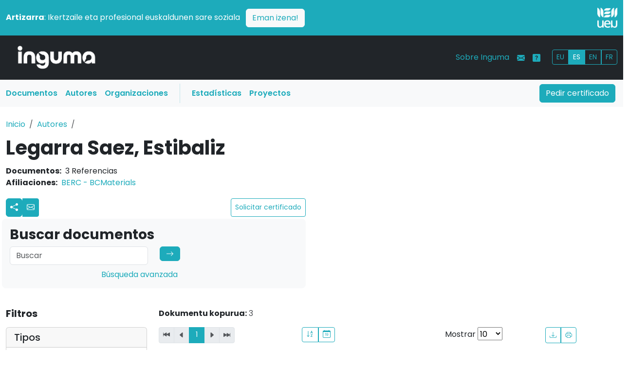

--- FILE ---
content_type: text/html; charset=UTF-8
request_url: https://www.inguma.eus/egilea/ikusi/estibaliz-legarra-saez?hizkuntza=es
body_size: 11702
content:
<!doctype html>
<html lang="es" data-bs-theme="auto">

<head>
    
    <meta charset="utf-8">
    <meta name="viewport" content="width=device-width, initial-scale=1">
    <!-- <meta name="description" content=""> -->
        <meta name="author" content="Udako Euskal Unibertsitatea">

    <title>Inguma - Base de datos de la comunidad científica vasca</title>    <link rel="icon" href="/images/favicon.ico?v=2" type="image/x-icon">

    
    <link rel="alternate" hreflang="es" href="https://www.inguma.eus/egilea/ikusi/estibaliz-legarra-saez?hizkuntza=es&amp;page=1" />
    <link rel="alternate" hreflang="fr" href="https://www.inguma.eus/egilea/ikusi/estibaliz-legarra-saez?hizkuntza=fr&amp;page=1" />
    <link rel="alternate" hreflang="en" href="https://www.inguma.eus/egilea/ikusi/estibaliz-legarra-saez?hizkuntza=en&amp;page=1" />


    <link rel="stylesheet" href="https://cdn.jsdelivr.net/npm/@docsearch/css@3">

    <!-- Bootstrap Icons CSS -->
    <link rel="stylesheet" href="https://cdn.jsdelivr.net/npm/bootstrap-icons@1.11.1/font/bootstrap-icons.css">

    <link href="/css/berria/bootstrap.css" media="screen" rel="stylesheet" type="text/css" >
<link href="/css/berria/inguma.css" media="screen" rel="stylesheet" type="text/css" >

    <style>
        .bd-placeholder-img {
            font-size: 1.125rem;
            text-anchor: middle;
            -webkit-user-select: none;
            -moz-user-select: none;
            user-select: none;
        }

        @media (min-width: 768px) {
            .bd-placeholder-img-lg {
                font-size: 3.5rem;
            }
        }

        .b-example-divider {
            width: 100%;
            height: 3rem;
            background-color: rgba(0, 0, 0, .1);
            border: solid rgba(0, 0, 0, .15);
            border-width: 1px 0;
            box-shadow: inset 0 .5em 1.5em rgba(0, 0, 0, .1), inset 0 .125em .5em rgba(0, 0, 0, .15);
        }

        .b-example-vr {
            flex-shrink: 0;
            width: 1.5rem;
            height: 100vh;
        }

        .bi {
            vertical-align: -.125em;
            fill: currentColor;
        }

        .nav-scroller {
            position: relative;
            z-index: 2;
            height: 2.75rem;
            overflow-y: hidden;
        }

        .nav-scroller .nav {
            display: flex;
            flex-wrap: nowrap;
            padding-bottom: 1rem;
            margin-top: -1px;
            overflow-x: auto;
            text-align: center;
            white-space: nowrap;
            -webkit-overflow-scrolling: touch;
        }

        .btn-bd-primary {
            --bd-violet-bg: #712cf9;
            --bd-violet-rgb: 112.520718, 44.062154, 249.437846;

            --bs-btn-font-weight: 600;
            --bs-btn-color: var(--bs-white);
            --bs-btn-bg: var(--bd-violet-bg);
            --bs-btn-border-color: var(--bd-violet-bg);
            --bs-btn-hover-color: var(--bs-white);
            --bs-btn-hover-bg: #6528e0;
            --bs-btn-hover-border-color: #6528e0;
            --bs-btn-focus-shadow-rgb: var(--bd-violet-rgb);
            --bs-btn-active-color: var(--bs-btn-hover-color);
            --bs-btn-active-bg: #5a23c8;
            --bs-btn-active-border-color: #5a23c8;
        }

        .bd-mode-toggle {
            z-index: 1500;
        }

        .bd-mode-toggle .dropdown-menu .active .bi {
            display: block !important;
        }
    </style>


    <link rel="preconnect" href="https://fonts.googleapis.com">
    <link rel="preconnect" href="https://fonts.gstatic.com" crossorigin>
    <link
        href="https://fonts.googleapis.com/css2?family=Poppins:ital,wght@0,100;0,200;0,300;0,400;0,500;0,600;0,700;0,800;0,900;1,100;1,200;1,300;1,400;1,500;1,600;1,700;1,800;1,900&display=swap"
        rel="stylesheet">

            <!-- Ingunurena: production -->
        <!-- Google Tag Manager -->
        <script>(function (w, d, s, l, i) {
                w[l] = w[l] || []; w[l].push({
                    'gtm.start':
                        new Date().getTime(), event: 'gtm.js'
                }); var f = d.getElementsByTagName(s)[0],
                    j = d.createElement(s), dl = l != 'dataLayer' ? '&l=' + l : ''; j.async = true; j.src =
                        'https://www.googletagmanager.com/gtm.js?id=' + i + dl; f.parentNode.insertBefore(j, f);
            })(window, document, 'script', 'dataLayer', 'GTM-NQTR82G');</script>
        <!-- End Google Tag Manager -->
            <style>
        /* Logoaren tamaina pantaila handietarako */
        .logo-tamaina {
            width: 50%;
            /* Lehenetsitako tamaina */
        }

        /* Telefonoetarako (768px baino txikiagoak) */
        @media (max-width: 768px) {
            .logo-tamaina {
                width: 25% !important;
                /* Logoa txikiagoa */
            }

            /* Zutabeak osoak hartzen dituzten moduan aldatu */
            .row>div {
                text-align: center;
                /* Logoa eta testua zentratu */
            }
        }

        /* Tabletak eta pantaila handiak (768px baino handiagoak) */
        @media (min-width: 768px) {
            .logo-tamaina {
                width: 50%;
                /* Logoa tamain normalera bueltatu */
            }

            /* Logoa eskuinean lerrokatu */
            .d-flex.justify-content-end {
                justify-content: flex-end !important;
            }
        }
    </style>
</head>

<body>
    <img src="/img/logo-inguma-pos.png" class="d-none inguma-logoa" />
    <header data-bs-theme="dark" class="no-print">
        <div class="container-fluid px-0">

            <!-- Strap Line Box -->
            <div class="container-fluid bg-primary px-0 pt-3">
                <div class="container-xxl">
                    <div class="row align-items-center pb-3">
                        <!-- Testu zutabea -->
                        <div class="col-md-11 col-12 text-white pb-2 pb-md-0 text-start">
                            <p class="mb-0">
                                <strong>Artizarra</strong>: Ikertzaile eta profesional euskaldunen sare soziala
                                <a href="https://www.artizarra.eus/" title="Bisitaru artizarra.eus" target="_blank"
                                    class="btn btn-light text-primary ms-2 float-end float-md-none">Eman izena!</a>
                            </p>
                        </div>

                        <!-- Logo zutabea -->
                        <div class="col-md-1 col-12 d-flex justify-content-end text-end">
                            <a href="https://www.ueu.eus" class="d-block">
                                <img src="/img/logo-ueu-2-neg.png"
                                    class="img-fluid w-50 logo-tamaina" alt="UEU Logo" />
                            </a>
                        </div>
                    </div>
                </div>

                <!-- Main Navbar -->
                <nav class="navbar navbar-expand-lg navbar-dark bg-dark">
                    <div class="container-xxl">

                        <div class="col-3 col-md-2"><a class="navbar-brand"
                                href="/"><img
                                    src="/img/logo-inguma-neg.png"
                                    class="img-fluid" /></a></div>

                        <button class="navbar-toggler" type="button" data-bs-toggle="collapse"
                            data-bs-target="#mainNavbar" aria-controls="mainNavbar" aria-expanded="false"
                            aria-label="Toggle navigation"><span class="navbar-toggler-icon"></span></button>

                        <div class="collapse navbar-collapse" id="mainNavbar">

                            <ul class="navbar-nav d-lg-none ms-auto mb-2 mb-lg-0">
                                <li class="nav-item"><a class="nav-link text-primary" href="/index/ziurtagiria">Pedir certificado</a>
                                </li>
                                <li class="nav-item"><a class="nav-link text-primary" href="/produkzioa">Documentos</a></li>
                                <li class="nav-item"><a class="nav-link text-primary" href="/egilea">Autores</a></li>
                                <li class="nav-item"><a class="nav-link text-primary" href="/erakundea">Organizaciones</a></li>
                                <li class="nav-item"><a class="nav-link text-primary"
                                        href="/ingumako-datuak">Estadísticas</a>
                                </li>
                                <li class="nav-item"><a class="nav-link text-primary"
                                        href="/proiektuak">Proyectos</a>
                                </li>
                            </ul>

                            <ul class="navbar-nav ms-auto mb-2 mb-lg-0">
                                <li class="nav-item"><a class="nav-link text-primary"
                                        href="/ingumari-buruz">Sobre Inguma</a>
                                </li>
                                <li class="nav-item"><a class="nav-link text-primary"
                                        href="/kontaktua"><i
                                            class="bi bi-envelope-fill"></i></a>
                                </li>
                                <li class="nav-item"><a class="nav-link text-primary" data-bs-toggle="tooltip"
                                        data-bs-original-title="Laguntza"
                                        data-bs-toggle="tooltip" data-bs-placement="top"
                                        title="Laguntza"
                                        href="/ingumari-buruz-laguntza"><i
                                            class="bi bi-question-square-fill"></i></a>
                                </li>
                                <li class="nav-item">
                                    <div id="hizkuntza_aukerak" class="btn-group btn-group-sm ms-lg-3 mt-1">
                                        <a href='/egilea/ikusi/estibaliz-legarra-saez?hizkuntza=eu&amp;page=1' class="btn btn-outline-primary">EU</a><a href='/egilea/ikusi/estibaliz-legarra-saez?hizkuntza=es&amp;page=1' class="btn btn-outline-primary active">ES</a><a href='/egilea/ikusi/estibaliz-legarra-saez?hizkuntza=en&amp;page=1' class="btn btn-outline-primary">EN</a><a href='/egilea/ikusi/estibaliz-legarra-saez?hizkuntza=fr&amp;page=1' class="btn btn-outline-primary">FR</a>                                        <!-- <a href="" class="btn btn-outline-primary">EU</a>
                            <a href="" class="btn btn-outline-primary">ES</a>
                            <a href="" class="btn btn-outline-primary">FR</a> -->
                                    </div>
                                </li>
                            </ul>

                        </div><!-- mainNavbar -->
                    </div><!-- container-xxl -->
                </nav>

                <nav class="navbar navbar-expand-lg d-none d-lg-block bg-light">
                    <div class="container-xxl px-1 pe-3">

                        <div class="collapse navbar-collapse">
                            <ul class="col-10 navbar-nav">
                                <li class="nav-item"><a class="nav-link menua-testuak text-primary fw-semibold" href="/produkzioa">Documentos</a></li>
                                <li class="nav-item"><a class="nav-link menua-testuak text-primary fw-semibold" href="/egilea">Autores</a></li>
                                <li class="nav-item"><a class="nav-link menua-testuak text-primary fw-semibold" href="/erakundea">Organizaciones</a></li>
                                <li class="vr mx-3 bg-primary"></li>
                                <li class="nav-item"><a class="nav-link menua-testuak text-primary fw-semibold"
                                        href="/ingumako-datuak">Estadísticas</a>
                                </li>
                                <li class="nav-item"><a class="nav-link menua-testuak text-primary fw-semibold"
                                        href="/proiektuak">Proyectos</a>
                                </li>
                            </ul>
                            <div class="col-2 text-end"><a type="button" href="/index/ziurtagiria" class="btn btn-primary">Pedir certificado</a>
                            </div>
                        </div>

                    </div>
                </nav>
            </div><!-- container-fluid -->
    </header>

    <!-- main content -->
    <main>

        
<div class="container-xxl pb-5">

    <div class="row py-4">
        <!-- breadcrumbs -->
        <nav aria-label="breadcrumb">
            <ol class="breadcrumb">
                <li class="breadcrumb-item">
                    <a href="/">Inicio</a>
                </li>
                <li class="breadcrumb-item"><a href="/egilea">Autores</a></li>
                <li class="breadcrumb-item active" aria-current="page">                </li>
            </ol>
        </nav>

        <div class="col-lg-12">
            <h1 class="fw-bold lh-1 mb-3">
                Legarra Saez, Estibaliz            </h1>
            <dl class="flat-row">
                <dt>Documentos:</dt>
                <dd>3 Referencias                                        <dt>Afiliaciones:</dt>
                    <dd><a href='https://www.bcmaterials.net/' title='Basque Center on Materials, Applications and Nanostructures'>BERC - BCMaterials</a>                    </dd>
                                </dl>
            <div class="row pb-0 px-0">
                <div class="col-sm-6 py-1 pr-3">
                    <div class="d-flex justify-content-between">
                        <div class="btn-group btn-group-sm">
                            <!-- Botón redes sociales con dropdown -->
                            <div class="dropdown">
                                <a href="#" id="socialDropdown" title="sare_sozialak" class="btn btn-primary px-2"
                                    data-bs-toggle="dropdown" aria-expanded="false">
                                    <svg xmlns="http://www.w3.org/2000/svg" width="16" height="16" fill="currentColor"
                                        class="bi bi-share-fill" viewBox="0 0 16 16">
                                        <path
                                            d="M11 2.5a2.5 2.5 0 1 1 .603 1.628l-6.718 3.12a2.5 2.5 0 0 1 0 1.504l6.718 3.12a2.5 2.5 0 1 1-.488.876l-6.718-3.12a2.5 2.5 0 1 1 0-3.256l6.718-3.12A2.5 2.5 0 0 1 11 2.5">
                                        </path>
                                    </svg>
                                </a>
                                <ul class="dropdown-menu">
                                    <li><a class="dropdown-item"
                                            href="https://www.facebook.com/sharer/sharer.php?u=[URL]"
                                            target="_blank">Facebook</a></li>
                                    <li><a class="dropdown-item" href="https://twitter.com/intent/tweet?url=[URL]"
                                            target="_blank">Twitter</a></li>
                                    <li><a class="dropdown-item" href="https://mastodon.eus/share?text=[URL]"
                                            target="_blank">Mastodon</a></li>
                                </ul>
                            </div>

                            <!-- Botón email (existente) -->
                                                            <a href="#collapseEgileForm" type="button" data-bs-toggle="collapse" role="button"
                                    aria-expanded="false" aria-controls="collapseEgileForm"
                                    class="btn btn-primary px-2 pt-2">
                                    <svg xmlns="http://www.w3.org/2000/svg" width="16" height="16" fill="currentColor"
                                        class="bi bi-envelope" viewBox="0 0 16 16">
                                        <path
                                            d="M0 4a2 2 0 0 1 2-2h12a2 2 0 0 1 2 2v8a2 2 0 0 1-2 2H2a2 2 0 0 1-2-2zm2-1a1 1 0 0 0-1 1v.217l7 4.2 7-4.2V4a1 1 0 0 0-1-1zm13 2.383-4.708 2.825L15 11.105zm-.034 6.876-5.64-3.471L8 9.583l-1.326-.795-5.64 3.47A1 1 0 0 0 2 13h12a1 1 0 0 0 .966-.741M1 11.105l4.708-2.897L1 5.383z">
                                        </path>
                                    </svg>
                                </a>
                                                        </div>
                        <a href="/egilea/ziurtagiria-eskatu/estibaliz-legarra-saez"  class="btn btn-outline-primary btn-sm d-flex align-items-center">Solicitar certificado</a>                    <!--
                        <a href="/egilea/ziurtagiria-eskatu/ainhara-abaitua-beica"
                            class="btn btn-outline-primary btn-sm d-flex align-items-center">Ziurtagiria eskatu</a>
                    -->
                    </div>
                </div>
            </div>
                            <div class="row py-4 px-3 collapse" id="collapseEgileForm"">
                    <div class=" col-lg-6 bg-light p-3 rounded">
                    
    <!-- <div id="contactForm" class="row">
    <div class="span8">
        <h3 style="center">Ponerse en contacto con el autor</h3>
    </div>
    <div class="span8">
        <form enctype="application/x-www-form-urlencoded" method="post" action="/kontaktua/bidali" class="form-horizontal contactForm">
<dt id="egilea-label">&#160;</dt>
<dd id="egilea-element">
<input type="hidden" name="egilea" value="estibaliz-legarra-saez" id="egilea"></dd>
<div class="control-group"><label for="izena" class="control-label required">Tu nombre y apellido</label>
<div class="controls">
<input type="text" name="izena" id="izena" value="" class="input-xlarge required"></div></div>
<div class="control-group"><label for="telefonoa" class="control-label optional">Teléfono</label>
<div class="controls">
<input type="text" name="telefonoa" id="telefonoa" value="" class="input-xlarge"></div></div>
<div class="control-group"><label for="eposta" class="control-label required">Correo-e</label>
<div class="controls">
<input type="text" name="eposta" id="eposta" value="" class="input-xlarge required"></div></div>
<div class="control-group"><label for="gaia" class="control-label required">Asunto</label>
<div class="controls">
<input type="text" name="gaia" id="gaia" value="" class="input-xlarge required"></div></div>
<div class="control-group"><label for="mezua" class="control-label required">Mensaje</label>
<div class="controls">
<textarea name="mezua" id="mezua" class="input-xlarge required" rows="3" cols="80"></textarea></div></div>
<div class="control-group"><div id="inguma-recaptcha" class="g-recaptcha controls" data-sitekey="6LflKU8UAAAAAF64Q1rr8pnhsl-N1Qm1Pyp6qt0k" data-callback="verifyRecaptchaCallback">_</div>

<input type="hidden" name="grecaptcharesponse" value="" id="grecaptcharesponse"></div>
<div class="form-actions">
<input type="submit" name="Bidali" id="Bidali" value="Enviar" class="btn btn-info"></div></form>    </div>
</div> -->
    <form id="kontaktuaForm" action="/kontaktua/bidali" novalidate>

        <!-- <div class="mb-3">
    <label class="form-label">Izena + abizena</label>
    <input type="text" class="form-control" id="kontaktu-izena">
</div> -->

        <div class="mb-3">
            
            <label class="text-primary form-label fw-bold ">
                Tu nombre y apellido                                    <span class="text-danger" title="Derrigorrezkoa">*</span>
                            </label>
            
<input type="text" name="izena" id="izena" value="" class="form-control" required="required">        </div>

        <div class="mb-3">
            
            <label class="form-label text-primary fw-bold ">
                Correo-e                                    <span class="text-danger">*</span>
                            </label>
            
<input type="text" name="eposta" id="eposta" value="" class="form-control" required="required">        </div>

        <div class="mb-3">
                        <label class="form-label text-primary">
                Teléfono                            </label>
            
<input type="text" name="telefonoa" id="telefonoa" value="" class="form-control">        </div>

        <div class="mb-3">
                        <label class="form-label text-primary fw-bold ">
                Asunto                                    <span class="text-danger">*</span>
                            </label>
            
<input type="text" name="gaia" id="gaia" value="" class="form-control" required="required">        </div>

        <div class="mb-3">
                        <label class="form-label text-primary fw-bold ">
                Mensaje                                    <span class="text-danger">*</span>
                            </label>
            
<textarea name="mezua" id="mezua" class="form-control" rows="3" required="required" cols="80"></textarea>        </div>
        <div class="mb-3">
                        
<input type="hidden" name="egilea" value="estibaliz-legarra-saez" type="hidden" id="egilea">        </div>
        <div class="mb-3">
                        <div class="control-group"><div id="inguma-recaptcha" class="g-recaptcha controls" data-sitekey="6LflKU8UAAAAAF64Q1rr8pnhsl-N1Qm1Pyp6qt0k" data-callback="verifyRecaptchaCallback">_</div>

<input type="hidden" name="grecaptcharesponse" value="" id="grecaptcharesponse"></div>        </div>
        <div class="mb-3">
            <input type="submit" name="Bidali" id="Bidali" value="Enviar"
                class="btn btn-info">
        </div>

    </form>

    <!-- ...beste kodea... -->

<!-- Bootstrap JS baino ondoren gomendagarria -->
<script src="/js/contact-form.js"></script>                </div>
            </div>
            
    </div><!-- row end -->

    <!-- Bilaketa -->
    <div class="row pb-4 px-3">
        <div class="col-sm-6 p-3 bg-body-tertiary rounded-3">
            <h1 class="fs-3 fw-bold">Buscar documentos</h1>
            <form role="search" method="get" action="/egilea/ikusi/estibaliz-legarra-saez">
                <div class="row">

                    <div class="col-md-6 mb-2"><input class="form-control" type="search"
                            placeholder="Buscar" aria-label="Search"
                            value=""
                            name="bilaketa">
                    </div>

                    <div class="col-md-2 mb-2"><button class="btn btn-primary d-inline-flex align-items-center"
                            type="submit"><svg xmlns="http://www.w3.org/2000/svg" width="16" height="16"
                                fill="currentColor" class="bi bi-arrow-right" viewBox="0 0 16 16">
                                <path fill-rule="evenodd"
                                    d="M1 8a.5.5 0 0 1 .5-.5h11.793l-3.147-3.146a.5.5 0 0 1 .708-.708l4 4a.5.5 0 0 1 0 .708l-4 4a.5.5 0 0 1-.708-.708L13.293 8.5H1.5A.5.5 0 0 1 1 8">
                                </path>
                            </svg></button></div>

                </div>
                <div class="col-md-7"><a href="/bilatu-solr/bilatu" class="float-sm-end">Búsqueda avanzada</a></div>
            </form>
        </div>
    </div><!--row bilaketa end -->


    <!-- main area -->
    <div class="row py-3 pb-5">
        <!-- solr iragazkiak -->
        <div class="col-12 col-md-3"><!-- iragazkiak -->
            <!-- Collapsible Button for Mobile -->
            <button class="btn btn-primary d-md-none w-100 mb-3" type="button" data-bs-toggle="collapse"
                data-bs-target="#filtersCollapse" aria-expanded="false" aria-controls="filtersCollapse">
                Mostrar filtros            </button>
            <!-- Collapsible Filters -->
            <div class="collapse d-md-block" id="filtersCollapse">
                <h4 class="fs-5 mb-3 fw-bold">Filtros</h4>
            <div class="card mb-3">
            <div class="card-header">
                <h5 class="mb-0">
                                        <!-- <i class="bi bi-funnel me-2"></i> -->

                    Tipos                                    </h5>
            </div>
            <div class="card-body p-2">
                <!-- Bilaketa kutxa facet barruan -->
                <div class="input-group mb-2">
                                            <span class="input-group-text">
                            <i class="bi bi-search"></i>
                        </span>

                        <input type="text" class="form-control form-control-sm facet-search"
                            placeholder="Buscar Tipos..."
                            data-facet-group="type" >
                                    </div>
                <!-- Facet zerrenda -->
                <ul class="list-unstyled mb-0 facet-list small" id="facet-list-type" data-max-items="5">
                                                                                        <li class="facet-item "
                            data-search-text="capítulos y ponencias">
                            <a href="/egilea/ikusi/estibaliz-legarra-saez?hizkuntza=es&page=1&facets=%7B%22type%22%3A%5B%22introduction%22%5D%7D"
                                class="d-flex justify-content-between text-decoration-none text-dark">
                                <span>Capítulos y ponencias</span>
                                <!-- introduction -->
                                <span class="badge bg-secondary">3</span>
                            </a>
                        </li>
                                    </ul>
                <!-- "Erakutsi gehiago" botoia -->
                            </div>
        </div>
                <div class="card mb-3">
            <div class="card-header">
                <h5 class="mb-0">
                                        <!-- <i class="bi bi-person me-2"></i> -->

                    Autores                                    </h5>
            </div>
            <div class="card-body p-2">
                <!-- Bilaketa kutxa facet barruan -->
                <div class="input-group mb-2">
                                            <span class="input-group-text">
                            <i class="bi bi-search"></i>
                        </span>

                        <input type="text" class="form-control form-control-sm facet-search"
                            placeholder="Buscar Autores..."
                            data-facet-group="egileak"  data-bs-toggle="tooltip" data-bs-placement="top" title="Los resultados estarán limitados a un máximo de 200, coincidiendo con los autores más relevantes de la base de datos. Solo se puede buscar entre estos autores en el cuadro de búsqueda. Para obtener resultados más precisos, utiliza la búsqueda general o aplica más filtros.">
                                    </div>
                <!-- Facet zerrenda -->
                <ul class="list-unstyled mb-0 facet-list small" id="facet-list-egileak" data-max-items="5">
                                                                                        <li class="facet-item "
                            data-search-text="estibaliz legarra saez">
                            <a href="/egilea/ikusi/estibaliz-legarra-saez?hizkuntza=es&page=1&facets=%7B%22egileak%22%3A%5B%22Estibaliz+Legarra+Saez%22%5D%7D"
                                class="d-flex justify-content-between text-decoration-none text-dark">
                                <span>Estibaliz Legarra Saez</span>
                                <!-- Estibaliz Legarra Saez -->
                                <span class="badge bg-secondary">3</span>
                            </a>
                        </li>
                                                                    <li class="facet-item "
                            data-search-text="fernando plazaola muguruza">
                            <a href="/egilea/ikusi/estibaliz-legarra-saez?hizkuntza=es&page=1&facets=%7B%22egileak%22%3A%5B%22Fernando+Plazaola+Muguruza%22%5D%7D"
                                class="d-flex justify-content-between text-decoration-none text-dark">
                                <span>Fernando Plazaola Muguruza</span>
                                <!-- Fernando Plazaola Muguruza -->
                                <span class="badge bg-secondary">3</span>
                            </a>
                        </li>
                                                                    <li class="facet-item "
                            data-search-text="damian martin rodriguez">
                            <a href="/egilea/ikusi/estibaliz-legarra-saez?hizkuntza=es&page=1&facets=%7B%22egileak%22%3A%5B%22Damian+Martin+Rodriguez%22%5D%7D"
                                class="d-flex justify-content-between text-decoration-none text-dark">
                                <span>Damian Martin Rodriguez</span>
                                <!-- Damian Martin Rodriguez -->
                                <span class="badge bg-secondary">2</span>
                            </a>
                        </li>
                                                                    <li class="facet-item "
                            data-search-text="estibaliz apiñaniz fernandez de larrinoa">
                            <a href="/egilea/ikusi/estibaliz-legarra-saez?hizkuntza=es&page=1&facets=%7B%22egileak%22%3A%5B%22Estibaliz+Api%5Cu00f1aniz+Fernandez+de+Larrinoa%22%5D%7D"
                                class="d-flex justify-content-between text-decoration-none text-dark">
                                <span>Estibaliz Apiñaniz Fernandez de Larrinoa</span>
                                <!-- Estibaliz Apiñaniz Fernandez de Larrinoa -->
                                <span class="badge bg-secondary">2</span>
                            </a>
                        </li>
                                                                    <li class="facet-item "
                            data-search-text="jose javier saiz garitaonandia">
                            <a href="/egilea/ikusi/estibaliz-legarra-saez?hizkuntza=es&page=1&facets=%7B%22egileak%22%3A%5B%22Jose+Javier+Saiz+Garitaonandia%22%5D%7D"
                                class="d-flex justify-content-between text-decoration-none text-dark">
                                <span>Jose Javier Saiz Garitaonandia</span>
                                <!-- Jose Javier Saiz Garitaonandia -->
                                <span class="badge bg-secondary">2</span>
                            </a>
                        </li>
                                                                    <li class="facet-item d-none"
                            data-search-text="david merida sanz">
                            <a href="/egilea/ikusi/estibaliz-legarra-saez?hizkuntza=es&page=1&facets=%7B%22egileak%22%3A%5B%22David+Merida+Sanz%22%5D%7D"
                                class="d-flex justify-content-between text-decoration-none text-dark">
                                <span>David Merida Sanz</span>
                                <!-- David Merida Sanz -->
                                <span class="badge bg-secondary">1</span>
                            </a>
                        </li>
                                                                    <li class="facet-item d-none"
                            data-search-text="eneko axpe iza">
                            <a href="/egilea/ikusi/estibaliz-legarra-saez?hizkuntza=es&page=1&facets=%7B%22egileak%22%3A%5B%22Eneko+Axpe+Iza%22%5D%7D"
                                class="d-flex justify-content-between text-decoration-none text-dark">
                                <span>Eneko Axpe Iza</span>
                                <!-- Eneko Axpe Iza -->
                                <span class="badge bg-secondary">1</span>
                            </a>
                        </li>
                                                                    <li class="facet-item d-none"
                            data-search-text="iraultza unzueta solozabal">
                            <a href="/egilea/ikusi/estibaliz-legarra-saez?hizkuntza=es&page=1&facets=%7B%22egileak%22%3A%5B%22Iraultza+Unzueta+Solozabal%22%5D%7D"
                                class="d-flex justify-content-between text-decoration-none text-dark">
                                <span>Iraultza Unzueta Solozabal</span>
                                <!-- Iraultza Unzueta Solozabal -->
                                <span class="badge bg-secondary">1</span>
                            </a>
                        </li>
                                                                    <li class="facet-item d-none"
                            data-search-text="jose angel garcia martinez">
                            <a href="/egilea/ikusi/estibaliz-legarra-saez?hizkuntza=es&page=1&facets=%7B%22egileak%22%3A%5B%22Jose+Angel+Garcia+Martinez%22%5D%7D"
                                class="d-flex justify-content-between text-decoration-none text-dark">
                                <span>Jose Angel Garcia Martinez</span>
                                <!-- Jose Angel Garcia Martinez -->
                                <span class="badge bg-secondary">1</span>
                            </a>
                        </li>
                                                                    <li class="facet-item d-none"
                            data-search-text="jose ignacio perez landazabal">
                            <a href="/egilea/ikusi/estibaliz-legarra-saez?hizkuntza=es&page=1&facets=%7B%22egileak%22%3A%5B%22Jose+Ignacio+Perez+Landazabal%22%5D%7D"
                                class="d-flex justify-content-between text-decoration-none text-dark">
                                <span>Jose Ignacio Perez Landazabal</span>
                                <!-- Jose Ignacio Perez Landazabal -->
                                <span class="badge bg-secondary">1</span>
                            </a>
                        </li>
                                                                    <li class="facet-item d-none"
                            data-search-text="nerea zabala unzalu">
                            <a href="/egilea/ikusi/estibaliz-legarra-saez?hizkuntza=es&page=1&facets=%7B%22egileak%22%3A%5B%22Nerea+Zabala+Unzalu%22%5D%7D"
                                class="d-flex justify-content-between text-decoration-none text-dark">
                                <span>Nerea Zabala Unzalu</span>
                                <!-- Nerea Zabala Unzalu -->
                                <span class="badge bg-secondary">1</span>
                            </a>
                        </li>
                                                                    <li class="facet-item d-none"
                            data-search-text="vicente muñoz sanjosé">
                            <a href="/egilea/ikusi/estibaliz-legarra-saez?hizkuntza=es&page=1&facets=%7B%22egileak%22%3A%5B%22Vicente+Mu%5Cu00f1oz+Sanjos%5Cu00e9%22%5D%7D"
                                class="d-flex justify-content-between text-decoration-none text-dark">
                                <span>Vicente Muñoz Sanjosé</span>
                                <!-- Vicente Muñoz Sanjosé -->
                                <span class="badge bg-secondary">1</span>
                            </a>
                        </li>
                                                                    <li class="facet-item d-none"
                            data-search-text="vicente recarte callado">
                            <a href="/egilea/ikusi/estibaliz-legarra-saez?hizkuntza=es&page=1&facets=%7B%22egileak%22%3A%5B%22Vicente+Recarte+Callado%22%5D%7D"
                                class="d-flex justify-content-between text-decoration-none text-dark">
                                <span>Vicente Recarte Callado</span>
                                <!-- Vicente Recarte Callado -->
                                <span class="badge bg-secondary">1</span>
                            </a>
                        </li>
                                                                    <li class="facet-item d-none"
                            data-search-text="vicente sanchez alarcos">
                            <a href="/egilea/ikusi/estibaliz-legarra-saez?hizkuntza=es&page=1&facets=%7B%22egileak%22%3A%5B%22Vicente+Sanchez+Alarcos%22%5D%7D"
                                class="d-flex justify-content-between text-decoration-none text-dark">
                                <span>Vicente Sanchez Alarcos</span>
                                <!-- Vicente Sanchez Alarcos -->
                                <span class="badge bg-secondary">1</span>
                            </a>
                        </li>
                                    </ul>
                <!-- "Erakutsi gehiago" botoia -->
                                    <button class="btn btn-link btn-sm show-toggle mt-2 w-100" data-facet-group="egileak"
                        data-state="more" data-hizkuntza="es">
                        <i class="bi bi-chevron-down"></i> Mostrar más                    </button>
                            </div>
        </div>
                <div class="card mb-3">
            <div class="card-header">
                <h5 class="mb-0">
                                        <!-- <i class="bi bi-funnel me-2"></i> -->

                    Organizaciones                                    </h5>
            </div>
            <div class="card-body p-2">
                <!-- Bilaketa kutxa facet barruan -->
                <div class="input-group mb-2">
                                            <span class="input-group-text">
                            <i class="bi bi-search"></i>
                        </span>

                        <input type="text" class="form-control form-control-sm facet-search"
                            placeholder="Buscar Organizaciones..."
                            data-facet-group="erakundeak" >
                                    </div>
                <!-- Facet zerrenda -->
                <ul class="list-unstyled mb-0 facet-list small" id="facet-list-erakundeak" data-max-items="5">
                                                                                        <li class="facet-item "
                            data-search-text="mondragon unibertsitatea arg">
                            <a href="/egilea/ikusi/estibaliz-legarra-saez?hizkuntza=es&page=1&facets=%7B%22erakundeak%22%3A%5B%22Mondragon+Unibertsitatea+Arg%22%5D%7D"
                                class="d-flex justify-content-between text-decoration-none text-dark">
                                <span>Mondragon Unibertsitatea Arg</span>
                                <!-- Mondragon Unibertsitatea Arg -->
                                <span class="badge bg-secondary">2</span>
                            </a>
                        </li>
                                                                    <li class="facet-item "
                            data-search-text="mzt">
                            <a href="/egilea/ikusi/estibaliz-legarra-saez?hizkuntza=es&page=1&facets=%7B%22erakundeak%22%3A%5B%22MZT%22%5D%7D"
                                class="d-flex justify-content-between text-decoration-none text-dark">
                                <span>MZT</span>
                                <!-- MZT -->
                                <span class="badge bg-secondary">1</span>
                            </a>
                        </li>
                                                                    <li class="facet-item "
                            data-search-text="upv/ehu arg">
                            <a href="/egilea/ikusi/estibaliz-legarra-saez?hizkuntza=es&page=1&facets=%7B%22erakundeak%22%3A%5B%22UPV%5C%2FEHU+arg%22%5D%7D"
                                class="d-flex justify-content-between text-decoration-none text-dark">
                                <span>UPV/EHU arg</span>
                                <!-- UPV/EHU arg -->
                                <span class="badge bg-secondary">1</span>
                            </a>
                        </li>
                                    </ul>
                <!-- "Erakutsi gehiago" botoia -->
                            </div>
        </div>
                <div class="card mb-3">
            <div class="card-header">
                <h5 class="mb-0">
                                        <!-- <i class="bi bi-book me-2"></i> -->

                    Áreas de conocimiento                                    </h5>
            </div>
            <div class="card-body p-2">
                <!-- Bilaketa kutxa facet barruan -->
                <div class="input-group mb-2">
                                            <span class="input-group-text">
                            <i class="bi bi-search"></i>
                        </span>

                        <input type="text" class="form-control form-control-sm facet-search"
                            placeholder="Buscar Áreas de conocimiento..."
                            data-facet-group="jakintzak" >
                                    </div>
                <!-- Facet zerrenda -->
                <ul class="list-unstyled mb-0 facet-list small" id="facet-list-jakintzak" data-max-items="5">
                                                                                        <li class="facet-item "
                            data-search-text="fisika">
                            <a href="/egilea/ikusi/estibaliz-legarra-saez?hizkuntza=es&page=1&facets=%7B%22jakintzak%22%3A%5B%22Fisika%22%5D%7D"
                                class="d-flex justify-content-between text-decoration-none text-dark">
                                <span>Fisika</span>
                                <!-- Fisika -->
                                <span class="badge bg-secondary">3</span>
                            </a>
                        </li>
                                                                    <li class="facet-item "
                            data-search-text="ingeniaritza">
                            <a href="/egilea/ikusi/estibaliz-legarra-saez?hizkuntza=es&page=1&facets=%7B%22jakintzak%22%3A%5B%22Ingeniaritza%22%5D%7D"
                                class="d-flex justify-content-between text-decoration-none text-dark">
                                <span>Ingeniaritza</span>
                                <!-- Ingeniaritza -->
                                <span class="badge bg-secondary">2</span>
                            </a>
                        </li>
                                                                    <li class="facet-item "
                            data-search-text="elektronika">
                            <a href="/egilea/ikusi/estibaliz-legarra-saez?hizkuntza=es&page=1&facets=%7B%22jakintzak%22%3A%5B%22Elektronika%22%5D%7D"
                                class="d-flex justify-content-between text-decoration-none text-dark">
                                <span>Elektronika</span>
                                <!-- Elektronika -->
                                <span class="badge bg-secondary">1</span>
                            </a>
                        </li>
                                                                    <li class="facet-item "
                            data-search-text="teknologia">
                            <a href="/egilea/ikusi/estibaliz-legarra-saez?hizkuntza=es&page=1&facets=%7B%22jakintzak%22%3A%5B%22Teknologia%22%5D%7D"
                                class="d-flex justify-content-between text-decoration-none text-dark">
                                <span>Teknologia</span>
                                <!-- Teknologia -->
                                <span class="badge bg-secondary">1</span>
                            </a>
                        </li>
                                    </ul>
                <!-- "Erakutsi gehiago" botoia -->
                            </div>
        </div>
                <div class="card mb-3">
            <div class="card-header">
                <h5 class="mb-0">
                                        <!-- <i class="bi bi-funnel me-2"></i> -->

                    Enlaces                                    </h5>
            </div>
            <div class="card-body p-2">
                <!-- Bilaketa kutxa facet barruan -->
                <div class="input-group mb-2">
                                    </div>
                <!-- Facet zerrenda -->
                <ul class="list-unstyled mb-0 facet-list small" id="facet-list-estekak" data-max-items="5">
                                                                                        <li class="facet-item "
                            data-search-text="sí">
                            <a href="/egilea/ikusi/estibaliz-legarra-saez?hizkuntza=es&page=1&facets=%7B%22estekak%22%3A%5B%22true%22%5D%7D"
                                class="d-flex justify-content-between text-decoration-none text-dark">
                                <span>Sí</span>
                                <!-- true -->
                                <span class="badge bg-secondary">3</span>
                            </a>
                        </li>
                                    </ul>
                <!-- "Erakutsi gehiago" botoia -->
                            </div>
        </div>
                <div class="card mb-3">
            <div class="card-header">
                <h5 class="mb-0">
                                        <!-- <i class="bi bi-funnel me-2"></i> -->

                    Shu                                            <a class="text-primary" data-bs-toggle="tooltip" data-bs-original-title="Laguntza" data-bs-placement="top" title="Laguntza" href="/shu"><i class="bi bi-question-square-fill"></i></a>                                    </h5>
            </div>
            <div class="card-body p-2">
                <!-- Bilaketa kutxa facet barruan -->
                <div class="input-group mb-2">
                                    </div>
                <!-- Facet zerrenda -->
                <ul class="list-unstyled mb-0 facet-list small" id="facet-list-shu" data-max-items="5">
                                                                                        <li class="facet-item "
                            data-search-text="53">
                            <a href="/egilea/ikusi/estibaliz-legarra-saez?hizkuntza=es&page=1&facets=%7B%22shu%22%3A%5B53%5D%7D"
                                class="d-flex justify-content-between text-decoration-none text-dark">
                                <span>53</span>
                                <!-- 53 -->
                                <span class="badge bg-secondary">1</span>
                            </a>
                        </li>
                                                                    <li class="facet-item "
                            data-search-text="6">
                            <a href="/egilea/ikusi/estibaliz-legarra-saez?hizkuntza=es&page=1&facets=%7B%22shu%22%3A%5B6%5D%7D"
                                class="d-flex justify-content-between text-decoration-none text-dark">
                                <span>6</span>
                                <!-- 6 -->
                                <span class="badge bg-secondary">1</span>
                            </a>
                        </li>
                                                                    <li class="facet-item "
                            data-search-text="62">
                            <a href="/egilea/ikusi/estibaliz-legarra-saez?hizkuntza=es&page=1&facets=%7B%22shu%22%3A%5B62%5D%7D"
                                class="d-flex justify-content-between text-decoration-none text-dark">
                                <span>62</span>
                                <!-- 62 -->
                                <span class="badge bg-secondary">1</span>
                            </a>
                        </li>
                                    </ul>
                <!-- "Erakutsi gehiago" botoia -->
                            </div>
        </div>
                <div class="card mb-3">
            <div class="card-header">
                <h5 class="mb-0">
                                        <!-- <i class="bi bi-calendar-range me-2"></i> -->

                    Años                                    </h5>
            </div>
            <div class="card-body p-2">
                <!-- Bilaketa kutxa facet barruan -->
                <div class="input-group mb-2">
                                    </div>
                <!-- Facet zerrenda -->
                <ul class="list-unstyled mb-0 facet-list small" id="facet-list-urteak" data-max-items="5">
                                                                                        <li class="facet-item "
                            data-search-text="2010-2019">
                            <a href="/egilea/ikusi/estibaliz-legarra-saez?hizkuntza=es&page=1&facets=%7B%22urteak%22%3A%5B2010%5D%7D"
                                class="d-flex justify-content-between text-decoration-none text-dark">
                                <span>2010-2019</span>
                                <!-- 2010-2019 -->
                                <span class="badge bg-secondary">3</span>
                            </a>
                        </li>
                                    </ul>
                <!-- "Erakutsi gehiago" botoia -->
                            </div>
        </div>
                </div>
        </div><!-- iragazkiak end -->
        <!-- end of solr iragazkiak -->



        <div class="col-12 col-md-9 pe-md-5"><!-- table block -->
            <!-- Aktibo dauden filtroak -->
            
            <div class="row"><!-- table options -->
                <div class="row"><!-- table options -->

    <!-- Bilaketa deskribapena -->
    <div class="fs-sm bilaketa-deskribapena">
        <p class="fs-6 fw-light "><span
                class="fw-bold"></span>
                        <span class="fw-bold">Dokumentu kopurua:</span>
            3        </p>
    </div><!-- Bilaketa deskribapena end -->

    <div class="col-12 col-md-4 mb-3 no-print"> <!-- nabigazioa -->
        <nav>
    <ul class="pagination pagination-sm">
        <!-- Previous page link -->
                <li class="page-item disabled">
            <a class="page-link d-flex align-items-center h-100"
                href="#"><i
                    class="bi bi-skip-backward-fill" aria-hidden="true"></i></a>
        </li>
        <li class="page-item disabled">
            <a class="page-link" href="#">
                <i class="bi bi-caret-left-fill" aria-hidden="true"></i>
            </a>
        </li>
        <!-- Numbered page links -->
                                <li class="text-center page-item page-item active" style="height: 32.75px; min-width: 31px" aria-current="page"> <a class="page-link" style="height: 32.75px"
                    href="/egilea/ikusi/estibaliz-legarra-saez?hizkuntza=es&page=1">1</a></li>
        
        <!-- Next page link -->
                <li class="page-item  disabled"><a class="page-link"
                href="#"><i
                    class="bi bi-caret-right-fill" aria-hidden="true"></i></a></li>
        <li class="page-item  disabled">
            <a class="page-link" href="#"><i
                    class="bi bi-skip-forward-fill" aria-hidden="true"></i></a>
        </li>
    </ul>
</nav>    </div>

    <div class="col-4 col-md-4 no-print"> <!-- order -->
        <div class="btn-group btn-group-sm float-start">
            <a href="/egilea/ikusi/estibaliz-legarra-saez?hizkuntza=es&page=1&ordena%5Bfield%5D=title&ordena%5Bdirection%5D=desc"  class="btn btn-outline-primary"><svg xmlns="http://www.w3.org/2000/svg" width="16" height="16" fill="currentColor" class="bi bi-sort-alpha-down" viewBox="0 0 16 16">
                            <path fill-rule="evenodd" d="M10.082 5.629 9.664 7H8.598l1.789-5.332h1.234L13.402 7h-1.12l-.419-1.371zm1.57-.785L11 2.687h-.047l-.652 2.157z"></path>
                            <path d="M12.96 14H9.028v-.691l2.579-3.72v-.054H9.098v-.867h3.785v.691l-2.567 3.72v.054h2.645zM4.5 2.5a.5.5 0 0 0-1 0v9.793l-1.146-1.147a.5.5 0 0 0-.708.708l2 1.999.007.007a.497.497 0 0 0 .7-.006l2-2a.5.5 0 0 0-.707-.708L4.5 12.293z"></path></svg></a>            <a href="/egilea/ikusi/estibaliz-legarra-saez?hizkuntza=es&page=1&ordena%5Bfield%5D=year&ordena%5Bdirection%5D=desc"  class="btn btn-outline-primary"><svg xmlns="http://www.w3.org/2000/svg" width="16" height="16" fill="currentColor"
                                class="bi bi-calendar-date" viewBox="0 0 16 16">
                                <path
                                    d="M6.445 11.688V6.354h-.633A13 13 0 0 0 4.5 7.16v.695c.375-.257.969-.62 1.258-.777h.012v4.61zm1.188-1.305c.047.64.594 1.406 1.703 1.406 1.258 0 2-1.066 2-2.871 0-1.934-.781-2.668-1.953-2.668-.926 0-1.797.672-1.797 1.809 0 1.16.824 1.77 1.676 1.77.746 0 1.23-.376 1.383-.79h.027c-.004 1.316-.461 2.164-1.305 2.164-.664 0-1.008-.45-1.05-.82zm2.953-2.317c0 .696-.559 1.18-1.184 1.18-.601 0-1.144-.383-1.144-1.2 0-.823.582-1.21 1.168-1.21.633 0 1.16.398 1.16 1.23">
                                </path>
                                <path
                                    d="M3.5 0a.5.5 0 0 1 .5.5V1h8V.5a.5.5 0 0 1 1 0V1h1a2 2 0 0 1 2 2v11a2 2 0 0 1-2 2H2a2 2 0 0 1-2-2V3a2 2 0 0 1 2-2h1V.5a.5.5 0 0 1 .5-.5M1 4v10a1 1 0 0 0 1 1h12a1 1 0 0 0 1-1V4z">
                                </path>
                            </svg></a>
        </div>
    </div>

    <div class="col-8 col-md-4 no-print">
        <form class="float-start">
            Mostrar            <select id="emaitzak" class="" name="itemsPerPage">
                                    <option value="10" selected>
                        10                    </option>
                                        <option value="25" >
                        25                    </option>
                                        <option value="50" >
                        50                    </option>
                                        <option value="100" >
                        100                    </option>
                                        <option value="250" >
                        250                    </option>
                                </select>
        </form>

        <div class="btn-group btn-group-sm float-end">
            <a href="/egilea/ikusi/estibaliz-legarra-saez?hizkuntza=es&page=1&format=csv"  class="btn btn-outline-primary"><i class="bi bi-download"></i></a>
            <button type="button" class="btn btn-outline-primary" onclick="handlePrintWithDelay(event);">
                <i class="bi bi-printer"></i>
            </button>
        </div>

    </div>

</div><!-- table options end -->




<table class="table table-hover table-striped small border-top table-print">
    <thead>
        <tr>
            <th>Título</th>
                        <th>Autor(es)</th>
                        <th class="text-left">Tipo de documento</th>
                            <th class="text-left">Áreas de conocimiento</th>
                                            <th class="text-left">Organizaciones</th>
                            <th class="text-left">Año</th>
        </tr>
    </thead>
    <tbody>
            <tr>
            <th scope="row"><!-- Izenburua -->
                <a href="
                /produkzioa/ikusi/ar-fe-al-aleazio-ordenatuak                ">
                    Fe-Al aleazio ordenatuak                </a>
            </th>
                        <td><!-- Egileak -->
                <ol class="list-inline" id="authors-list-ar-fe-al-aleazio-ordenatuak">
                    <li class=""><a href="/egilea/ikusi/estibaliz-apinaniz-fernandez-de-larrinoa">Estibaliz Apiñaniz Fernandez de Larrinoa</a></li><li class=""><a href="/egilea/ikusi/fernando-plazaola-muguruza">Fernando Plazaola Muguruza</a></li><li class=""><a href="/egilea/ikusi/jose-javier-saiz-garitaonandia">Jose Javier Saiz Garitaonandia</a></li><li class=""><a href="/egilea/ikusi/damian-martin-rodriguez">Damian Martin Rodriguez</a></li><li class=""><a href="/egilea/ikusi/estibaliz-legarra-saez">Estibaliz Legarra Saez</a></li>                </ol>
                            </td>
                        <td><!-- Mota -->
                Capítulos y ponencias            </td>
                            <td><!-- Jakintza-arloak -->
                    <ol class="list-inline">
                                                    
                            <li><a href="/produkzioa?hizkuntza=es&page=1&facets=%7B%22jakintzak%22%3A%5B%22Ingeniaritza%22%5D%7D">Ingeniaritza</a></li>
                                                        
                            <li><a href="/produkzioa?hizkuntza=es&page=1&facets=%7B%22jakintzak%22%3A%5B%22Fisika%22%5D%7D">Fisika</a></li>
                                                </ol>
                </td>
                                            <td><!-- Erakundeak -->
                    <ol class="list-inline">
                                                    <li>
                                <a href="/erakundea/ikusi/mondragon-unibertsitatea-arg">Mondragon Unibertsitatea Arg</a>                                                        </li>
                    </ol>
                </td>
                            <td><!-- Urtea -->
                2012            </td>
        </tr>
                <tr>
            <th scope="row"><!-- Izenburua -->
                <a href="
                /produkzioa/ikusi/ar-mekanikoki-desordenatutako-fe-al-aleazioak                ">
                    Mekanikoki desordenatutako Fe-Al aleazioak                </a>
            </th>
                        <td><!-- Egileak -->
                <ol class="list-inline" id="authors-list-ar-mekanikoki-desordenatutako-fe-al-aleazioak">
                    <li class=""><a href="/egilea/ikusi/estibaliz-apinaniz-fernandez-de-larrinoa">Estibaliz Apiñaniz Fernandez de Larrinoa</a></li><li class=""><a href="/egilea/ikusi/fernando-plazaola-muguruza">Fernando Plazaola Muguruza</a></li><li class=""><a href="/egilea/ikusi/jose-javier-saiz-garitaonandia">Jose Javier Saiz Garitaonandia</a></li><li class=""><a href="/egilea/ikusi/damian-martin-rodriguez">Damian Martin Rodriguez</a></li><li class=""><a href="/egilea/ikusi/estibaliz-legarra-saez">Estibaliz Legarra Saez</a></li>                </ol>
                            </td>
                        <td><!-- Mota -->
                Capítulos y ponencias            </td>
                            <td><!-- Jakintza-arloak -->
                    <ol class="list-inline">
                                                    
                            <li><a href="/produkzioa?hizkuntza=es&page=1&facets=%7B%22jakintzak%22%3A%5B%22Ingeniaritza%22%5D%7D">Ingeniaritza</a></li>
                                                        
                            <li><a href="/produkzioa?hizkuntza=es&page=1&facets=%7B%22jakintzak%22%3A%5B%22Fisika%22%5D%7D">Fisika</a></li>
                                                        
                            <li><a href="/produkzioa?hizkuntza=es&page=1&facets=%7B%22jakintzak%22%3A%5B%22Teknologia%22%5D%7D">Teknologia</a></li>
                                                </ol>
                </td>
                                            <td><!-- Erakundeak -->
                    <ol class="list-inline">
                                                    <li>
                                <a href="/erakundea/ikusi/mondragon-unibertsitatea-arg">Mondragon Unibertsitatea Arg</a>                                                        </li>
                    </ol>
                </td>
                            <td><!-- Urtea -->
                2012            </td>
        </tr>
                <tr>
            <th scope="row"><!-- Izenburua -->
                <a href="
                /produkzioa/ikusi/ar-teknika-nuklearren-bidezko-ezaugarritze-mikroestrukturala-memoria-formadun-aleazio-eta-isolatzaile-topologikoetan                ">
                    Teknika nuklearren bidezko ezaugarritze mikroestrukturala memoria formadun aleazio eta isolatzaile topologikoetan                </a>
            </th>
                        <td><!-- Egileak -->
                <ol class="list-inline" id="authors-list-ar-teknika-nuklearren-bidezko-ezaugarritze-mikroestrukturala-memoria-formadun-aleazio-eta-isolatzaile-topologikoetan">
                    <li class=""><a href="/egilea/ikusi/fernando-plazaola-muguruza">Fernando Plazaola Muguruza</a></li><li class=""><a href="/egilea/ikusi/nerea-zabala-unzalu">Nerea Zabala Unzalu</a></li><li class=""><a href="/egilea/ikusi/iraultza-unzueta-solozabal">Iraultza Unzueta Solozabal</a></li><li class=""><a href="/egilea/ikusi/eneko-axpe-iza">Eneko Axpe Iza</a></li><li class=""><a href="/egilea/ikusi/jose-angel-garcia-martinez-00">Jose Angel Garcia Martinez</a></li><li class="d-none extra-author"><a href="/egilea/ikusi/david-merida-sanz">David Merida Sanz</a></li><li class="d-none extra-author"><a href="/egilea/ikusi/vicente-sanchez-alarcos">Vicente Sanchez Alarcos</a></li><li class="d-none extra-author"><a href="/egilea/ikusi/jose-ignacio-perez-landazabal">Jose Ignacio Perez Landazabal</a></li><li class="d-none extra-author"><a href="/egilea/ikusi/vicente-recarte-callado">Vicente Recarte Callado</a></li><li class="d-none extra-author"><a href="/egilea/ikusi/estibaliz-legarra-saez">Estibaliz Legarra Saez</a></li><li class="d-none extra-author"><a href="/egilea/ikusi/vicente-munoz-sanjose">Vicente Muñoz Sanjosé</a></li>                </ol>
                                    <a href="#" class="authors-toggle authors-toggle-custom small text-decoration-underline ms-1"
                        data-target="authors-list-ar-teknika-nuklearren-bidezko-ezaugarritze-mikroestrukturala-memoria-formadun-aleazio-eta-isolatzaile-topologikoetan"
                        data-more="(Mostrar más +6)"
                        data-less="(Mostrar menos)">
                        (Mostrar más +6)
                    </a>
                            </td>
                        <td><!-- Mota -->
                Capítulos y ponencias            </td>
                            <td><!-- Jakintza-arloak -->
                    <ol class="list-inline">
                                                    
                            <li><a href="/produkzioa?hizkuntza=es&page=1&facets=%7B%22jakintzak%22%3A%5B%22Fisika%22%5D%7D">Fisika</a></li>
                                                        
                            <li><a href="/produkzioa?hizkuntza=es&page=1&facets=%7B%22jakintzak%22%3A%5B%22Elektronika%22%5D%7D">Elektronika</a></li>
                                                </ol>
                </td>
                                            <td><!-- Erakundeak -->
                    <ol class="list-inline">
                                                    <li>
                                <a href="/erakundea/ikusi/upv-ehu-arg">UPV/EHU arg</a>                                                            <li>
                                <a href="/erakundea/ikusi/mzt">MZT</a>                                                        </li>
                    </ol>
                </td>
                            <td><!-- Urtea -->
                2014            </td>
        </tr>
        </tbody>    <tfoot> </tfoot>
</table>

<div class="col-4 pt-3">
    <nav>
    <ul class="pagination pagination-sm">
        <!-- Previous page link -->
                <li class="page-item disabled">
            <a class="page-link d-flex align-items-center h-100"
                href="#"><i
                    class="bi bi-skip-backward-fill" aria-hidden="true"></i></a>
        </li>
        <li class="page-item disabled">
            <a class="page-link" href="#">
                <i class="bi bi-caret-left-fill" aria-hidden="true"></i>
            </a>
        </li>
        <!-- Numbered page links -->
                                <li class="text-center page-item page-item active" style="height: 32.75px; min-width: 31px" aria-current="page"> <a class="page-link" style="height: 32.75px"
                    href="/egilea/ikusi/estibaliz-legarra-saez?hizkuntza=es&page=1">1</a></li>
        
        <!-- Next page link -->
                <li class="page-item  disabled"><a class="page-link"
                href="#"><i
                    class="bi bi-caret-right-fill" aria-hidden="true"></i></a></li>
        <li class="page-item  disabled">
            <a class="page-link" href="#"><i
                    class="bi bi-skip-forward-fill" aria-hidden="true"></i></a>
        </li>
    </ul>
</nav></div>            </div>
        </div><!-- table block end-->
    </div><!-- main area end -->
    </div>
    </main>

    
    
    <!-- footer -->

    <div class="container-flex text-bg-dark">
        <div class="container-xxl">

            <footer class="row row-cols-2 row-cols-sm-5 pt-5 pb-3 border-bottom no-print" data-bs-theme="dark">

                <!-- <div class="col mb-3">
                    <a class="navbar-brand d-flex align-items-center mb-3 link-body-emphasis text-decoration-none"
                        href="/"><img
                            src="/img/logo-inguma-neg.png" class="w-75" /></a>
                </div> -->

                <div class="col mb-3">
                    <a class="navbar-brand d-flex align-items-center mb-3 link-body-emphasis text-decoration-none"
                        href="https://www.ueu.eus"><img src="/img/logo-ueu-neg.png"
                            class="w-25" /></a>
                </div>

                <div class="col mb-3">
                    <ul class="nav flex-column">
                        <li class="nav-item mb-2"><a
                                href="/produkzioa"
                                class="nav-link p-0 text-body-secondary">Documentos</a>
                        </li>
                        <li class="nav-item mb-2"><a
                                href="/egilea"
                                class="nav-link p-0 text-body-secondary">Autores</a>
                        </li>
                        <li class="nav-item mb-2"><a
                                href="/erakundea"
                                class="nav-link p-0 text-body-secondary">Organizaciones</a>
                        </li>
                    </ul>
                </div>

                <div class="col mb-3">
                    <ul class="nav flex-column">
                        <li class="nav-item mb-2"><a href="/ingumari-buruz"
                                class="nav-link p-0 text-body-secondary">Sobre Inguma</a>
                        </li>
                        <li class="nav-item mb-2"><a href="/ingumako-datuak"
                                class="nav-link p-0 text-body-secondary">Estadísticas</a>
                        </li>
                        <li class="nav-item mb-2"><a href="/proiektuak"
                                class="nav-link p-0 text-body-secondary">Proyectos</a>
                    </ul>
                </div>

                <div class="col mb-3">
                    <ul class="nav flex-column">
                        <li class="nav-item mb-2"><a href=""
                                class="nav-link p-0 text-body-secondary">Inicio</a>
                        </li>
                        <li class="nav-item mb-2"><a href="/kontaktua"
                                class="nav-link p-0 text-body-secondary">Contacto</a>
                        </li>
                        <li class="nav-item mb-2"><a href="/ohar-legala"
                                class="nav-link p-0 text-body-secondary">Aviso legal</a>
                        </li>
                    </ul>
                </div>

            </footer>

        </div>

        <div class="row pt-5 no-print">
            <h2 class="fs-4 fw-light text-center pb-2">Colaboradores</h2>
        </div>

        <div class="row row-cols-2 row-cols-sm-4 pt-5 pb-3 no-print">
            <div class="col" class="list-inline-item justify-content-center"><a href="https://www.euskaltzaindia.net/"
                    target="blank"><img alt="Euskaltzaindia logoa"
                        src="/img/logo-euskaltzaindia.png" class="w-75" /></a></div>
            <div class="col" class="list-inline-item justify-content-center"><a href="https://www.deusto.es/"
                    target="blank"><img alt="Deustoko Unibertsitatea logoa"
                        src="/img/logo-deusto.png" class="w-75" /></a></div>
            <div class="col" class="list-inline-item justify-content-center"><a href="https://www.ehu.es/"
                    target="blank"><img alt="Euskla Herriko Unibertsitatea logoa"
                        src="/img/logo-ehu.png" class="w-75" /></a></div>
            <div class="col" class="list-inline-item justify-content-center"><a href="http://www.mondragon.edu/"
                    target="blank"><img alt="Mondragon Unibertsitatea logoa"
                        src="/img/logo-mo.png" class="w-75" /></a></div>
        </div>

        <div class="row pt-5 no-print">
            <h2 class="fs-4 fw-light text-center pb-2">Patrocinadores</h2>
        </div>

        <div class="row row-cols-2 row-cols-sm-4 pt-5 pb-3 no-print">
            <div class="col" class="list-inline-item"></div>
            <div class="col" class="list-inline-item justify-content-center"><a href="https://www.euskadi.net/"
                    target="blank"><img alt="Eusko Jaurlaritza - Kultura Saila logoa"
                        src="/img/logo-euskojaurlaritza2.png" class="w-75" /></a></div>
            <div class="col" class="list-inline-item justify-content-center"><a href="https://www.bizkaia.net/"
                    target="blank"><img alt="Bizkaiko Foru Aldundia logoa"
                        src="/img/logo-bizkaia.png" class="w-75" /></a></div>
            <div class="col" class="list-inline-item"></div>

        </div>

    </div><!-- container-xxl -->

    <div class="oharra py-5">
        <p class="text-center">Inguma datu-baseak OAI 2.0 delakoa onartzen du, oinarrian https://www.inguma.eus/oai2
            URLa
            duelarik.
            <br />
            Copyright &copy; 2024 UEU
        </p>
    </div>

    </div>
    </div>

    <script src="https://ajax.googleapis.com/ajax/libs/jquery/3.6.1/jquery.min.js"></script>
    <script src="https://ajax.googleapis.com/ajax/libs/jqueryui/1.13.2/jquery-ui.min.js"></script>
    <script src="https://cdnjs.cloudflare.com/ajax/libs/Chart.js/3.6.2/chart.min.js"
        integrity="sha512-tMabqarPtykgDtdtSqCL3uLVM0gS1ZkUAVhRFu1vSEFgvB73niFQWJuvviDyBGBH22Lcau4rHB5p2K2T0Xvr6Q=="
        crossorigin="anonymous" referrerpolicy="no-referrer"></script>
    <script type="text/javascript" src="/js/berria/bootstrap.bundle.min.js"></script>
    <script type="text/javascript" src="/js/berria/fazetak.js"></script>
<script type="text/javascript" src="/js/berria/inguma.js"></script>        <script>
            (function (i, s, o, g, r, a, m) {
                i['GoogleAnalyticsObject'] = r; i[r] = i[r] || function () {
                    (i[r].q = i[r].q || []).push(arguments)
                }, i[r].l = 1 * new Date(); a = s.createElement(o),
                    m = s.getElementsByTagName(o)[0]; a.async = 1; a.src = g; m.parentNode.insertBefore(a, m)
            })(window, document, 'script', '//www.google-analytics.com/analytics.js', 'ga');

            ga('create', 'UA-47023970-1', 'auto');
            ga('create', 'UA-289687-2', 'auto', { 'name': 'kontuZaharra' });
            ga('send', 'pageview');
            ga('kontuZaharra.send', 'pageview');
        </script>
        <!-- Matomo -->
        <script>
            var _paq = window._paq = window._paq || [];
            /* tracker methods like "setCustomDimension" should be called before "trackPageView" */
            _paq.push(['trackPageView']);
            _paq.push(['enableLinkTracking']);
            (function () {
                var u = "https://matomo.ueu.eus/";
                _paq.push(['setTrackerUrl', u + 'matomo.php']);
                _paq.push(['setSiteId', '3']);
                var d = document, g = d.createElement('script'), s = d.getElementsByTagName('script')[0];
                g.async = true; g.src = u + 'matomo.js'; s.parentNode.insertBefore(g, s);
            })();
        </script>
        <!-- End Matomo Code -->
            <script
        src="https://www.google.com/recaptcha/api.js?hl=es&onload=verifyRecaptchaCallback"
        async defer></script>
</body>

</html>

--- FILE ---
content_type: text/html; charset=utf-8
request_url: https://www.google.com/recaptcha/api2/anchor?ar=1&k=6LflKU8UAAAAAF64Q1rr8pnhsl-N1Qm1Pyp6qt0k&co=aHR0cHM6Ly93d3cuaW5ndW1hLmV1czo0NDM.&hl=es&v=PoyoqOPhxBO7pBk68S4YbpHZ&size=normal&anchor-ms=20000&execute-ms=30000&cb=4u4nej8h0ukj
body_size: 49633
content:
<!DOCTYPE HTML><html dir="ltr" lang="es"><head><meta http-equiv="Content-Type" content="text/html; charset=UTF-8">
<meta http-equiv="X-UA-Compatible" content="IE=edge">
<title>reCAPTCHA</title>
<style type="text/css">
/* cyrillic-ext */
@font-face {
  font-family: 'Roboto';
  font-style: normal;
  font-weight: 400;
  font-stretch: 100%;
  src: url(//fonts.gstatic.com/s/roboto/v48/KFO7CnqEu92Fr1ME7kSn66aGLdTylUAMa3GUBHMdazTgWw.woff2) format('woff2');
  unicode-range: U+0460-052F, U+1C80-1C8A, U+20B4, U+2DE0-2DFF, U+A640-A69F, U+FE2E-FE2F;
}
/* cyrillic */
@font-face {
  font-family: 'Roboto';
  font-style: normal;
  font-weight: 400;
  font-stretch: 100%;
  src: url(//fonts.gstatic.com/s/roboto/v48/KFO7CnqEu92Fr1ME7kSn66aGLdTylUAMa3iUBHMdazTgWw.woff2) format('woff2');
  unicode-range: U+0301, U+0400-045F, U+0490-0491, U+04B0-04B1, U+2116;
}
/* greek-ext */
@font-face {
  font-family: 'Roboto';
  font-style: normal;
  font-weight: 400;
  font-stretch: 100%;
  src: url(//fonts.gstatic.com/s/roboto/v48/KFO7CnqEu92Fr1ME7kSn66aGLdTylUAMa3CUBHMdazTgWw.woff2) format('woff2');
  unicode-range: U+1F00-1FFF;
}
/* greek */
@font-face {
  font-family: 'Roboto';
  font-style: normal;
  font-weight: 400;
  font-stretch: 100%;
  src: url(//fonts.gstatic.com/s/roboto/v48/KFO7CnqEu92Fr1ME7kSn66aGLdTylUAMa3-UBHMdazTgWw.woff2) format('woff2');
  unicode-range: U+0370-0377, U+037A-037F, U+0384-038A, U+038C, U+038E-03A1, U+03A3-03FF;
}
/* math */
@font-face {
  font-family: 'Roboto';
  font-style: normal;
  font-weight: 400;
  font-stretch: 100%;
  src: url(//fonts.gstatic.com/s/roboto/v48/KFO7CnqEu92Fr1ME7kSn66aGLdTylUAMawCUBHMdazTgWw.woff2) format('woff2');
  unicode-range: U+0302-0303, U+0305, U+0307-0308, U+0310, U+0312, U+0315, U+031A, U+0326-0327, U+032C, U+032F-0330, U+0332-0333, U+0338, U+033A, U+0346, U+034D, U+0391-03A1, U+03A3-03A9, U+03B1-03C9, U+03D1, U+03D5-03D6, U+03F0-03F1, U+03F4-03F5, U+2016-2017, U+2034-2038, U+203C, U+2040, U+2043, U+2047, U+2050, U+2057, U+205F, U+2070-2071, U+2074-208E, U+2090-209C, U+20D0-20DC, U+20E1, U+20E5-20EF, U+2100-2112, U+2114-2115, U+2117-2121, U+2123-214F, U+2190, U+2192, U+2194-21AE, U+21B0-21E5, U+21F1-21F2, U+21F4-2211, U+2213-2214, U+2216-22FF, U+2308-230B, U+2310, U+2319, U+231C-2321, U+2336-237A, U+237C, U+2395, U+239B-23B7, U+23D0, U+23DC-23E1, U+2474-2475, U+25AF, U+25B3, U+25B7, U+25BD, U+25C1, U+25CA, U+25CC, U+25FB, U+266D-266F, U+27C0-27FF, U+2900-2AFF, U+2B0E-2B11, U+2B30-2B4C, U+2BFE, U+3030, U+FF5B, U+FF5D, U+1D400-1D7FF, U+1EE00-1EEFF;
}
/* symbols */
@font-face {
  font-family: 'Roboto';
  font-style: normal;
  font-weight: 400;
  font-stretch: 100%;
  src: url(//fonts.gstatic.com/s/roboto/v48/KFO7CnqEu92Fr1ME7kSn66aGLdTylUAMaxKUBHMdazTgWw.woff2) format('woff2');
  unicode-range: U+0001-000C, U+000E-001F, U+007F-009F, U+20DD-20E0, U+20E2-20E4, U+2150-218F, U+2190, U+2192, U+2194-2199, U+21AF, U+21E6-21F0, U+21F3, U+2218-2219, U+2299, U+22C4-22C6, U+2300-243F, U+2440-244A, U+2460-24FF, U+25A0-27BF, U+2800-28FF, U+2921-2922, U+2981, U+29BF, U+29EB, U+2B00-2BFF, U+4DC0-4DFF, U+FFF9-FFFB, U+10140-1018E, U+10190-1019C, U+101A0, U+101D0-101FD, U+102E0-102FB, U+10E60-10E7E, U+1D2C0-1D2D3, U+1D2E0-1D37F, U+1F000-1F0FF, U+1F100-1F1AD, U+1F1E6-1F1FF, U+1F30D-1F30F, U+1F315, U+1F31C, U+1F31E, U+1F320-1F32C, U+1F336, U+1F378, U+1F37D, U+1F382, U+1F393-1F39F, U+1F3A7-1F3A8, U+1F3AC-1F3AF, U+1F3C2, U+1F3C4-1F3C6, U+1F3CA-1F3CE, U+1F3D4-1F3E0, U+1F3ED, U+1F3F1-1F3F3, U+1F3F5-1F3F7, U+1F408, U+1F415, U+1F41F, U+1F426, U+1F43F, U+1F441-1F442, U+1F444, U+1F446-1F449, U+1F44C-1F44E, U+1F453, U+1F46A, U+1F47D, U+1F4A3, U+1F4B0, U+1F4B3, U+1F4B9, U+1F4BB, U+1F4BF, U+1F4C8-1F4CB, U+1F4D6, U+1F4DA, U+1F4DF, U+1F4E3-1F4E6, U+1F4EA-1F4ED, U+1F4F7, U+1F4F9-1F4FB, U+1F4FD-1F4FE, U+1F503, U+1F507-1F50B, U+1F50D, U+1F512-1F513, U+1F53E-1F54A, U+1F54F-1F5FA, U+1F610, U+1F650-1F67F, U+1F687, U+1F68D, U+1F691, U+1F694, U+1F698, U+1F6AD, U+1F6B2, U+1F6B9-1F6BA, U+1F6BC, U+1F6C6-1F6CF, U+1F6D3-1F6D7, U+1F6E0-1F6EA, U+1F6F0-1F6F3, U+1F6F7-1F6FC, U+1F700-1F7FF, U+1F800-1F80B, U+1F810-1F847, U+1F850-1F859, U+1F860-1F887, U+1F890-1F8AD, U+1F8B0-1F8BB, U+1F8C0-1F8C1, U+1F900-1F90B, U+1F93B, U+1F946, U+1F984, U+1F996, U+1F9E9, U+1FA00-1FA6F, U+1FA70-1FA7C, U+1FA80-1FA89, U+1FA8F-1FAC6, U+1FACE-1FADC, U+1FADF-1FAE9, U+1FAF0-1FAF8, U+1FB00-1FBFF;
}
/* vietnamese */
@font-face {
  font-family: 'Roboto';
  font-style: normal;
  font-weight: 400;
  font-stretch: 100%;
  src: url(//fonts.gstatic.com/s/roboto/v48/KFO7CnqEu92Fr1ME7kSn66aGLdTylUAMa3OUBHMdazTgWw.woff2) format('woff2');
  unicode-range: U+0102-0103, U+0110-0111, U+0128-0129, U+0168-0169, U+01A0-01A1, U+01AF-01B0, U+0300-0301, U+0303-0304, U+0308-0309, U+0323, U+0329, U+1EA0-1EF9, U+20AB;
}
/* latin-ext */
@font-face {
  font-family: 'Roboto';
  font-style: normal;
  font-weight: 400;
  font-stretch: 100%;
  src: url(//fonts.gstatic.com/s/roboto/v48/KFO7CnqEu92Fr1ME7kSn66aGLdTylUAMa3KUBHMdazTgWw.woff2) format('woff2');
  unicode-range: U+0100-02BA, U+02BD-02C5, U+02C7-02CC, U+02CE-02D7, U+02DD-02FF, U+0304, U+0308, U+0329, U+1D00-1DBF, U+1E00-1E9F, U+1EF2-1EFF, U+2020, U+20A0-20AB, U+20AD-20C0, U+2113, U+2C60-2C7F, U+A720-A7FF;
}
/* latin */
@font-face {
  font-family: 'Roboto';
  font-style: normal;
  font-weight: 400;
  font-stretch: 100%;
  src: url(//fonts.gstatic.com/s/roboto/v48/KFO7CnqEu92Fr1ME7kSn66aGLdTylUAMa3yUBHMdazQ.woff2) format('woff2');
  unicode-range: U+0000-00FF, U+0131, U+0152-0153, U+02BB-02BC, U+02C6, U+02DA, U+02DC, U+0304, U+0308, U+0329, U+2000-206F, U+20AC, U+2122, U+2191, U+2193, U+2212, U+2215, U+FEFF, U+FFFD;
}
/* cyrillic-ext */
@font-face {
  font-family: 'Roboto';
  font-style: normal;
  font-weight: 500;
  font-stretch: 100%;
  src: url(//fonts.gstatic.com/s/roboto/v48/KFO7CnqEu92Fr1ME7kSn66aGLdTylUAMa3GUBHMdazTgWw.woff2) format('woff2');
  unicode-range: U+0460-052F, U+1C80-1C8A, U+20B4, U+2DE0-2DFF, U+A640-A69F, U+FE2E-FE2F;
}
/* cyrillic */
@font-face {
  font-family: 'Roboto';
  font-style: normal;
  font-weight: 500;
  font-stretch: 100%;
  src: url(//fonts.gstatic.com/s/roboto/v48/KFO7CnqEu92Fr1ME7kSn66aGLdTylUAMa3iUBHMdazTgWw.woff2) format('woff2');
  unicode-range: U+0301, U+0400-045F, U+0490-0491, U+04B0-04B1, U+2116;
}
/* greek-ext */
@font-face {
  font-family: 'Roboto';
  font-style: normal;
  font-weight: 500;
  font-stretch: 100%;
  src: url(//fonts.gstatic.com/s/roboto/v48/KFO7CnqEu92Fr1ME7kSn66aGLdTylUAMa3CUBHMdazTgWw.woff2) format('woff2');
  unicode-range: U+1F00-1FFF;
}
/* greek */
@font-face {
  font-family: 'Roboto';
  font-style: normal;
  font-weight: 500;
  font-stretch: 100%;
  src: url(//fonts.gstatic.com/s/roboto/v48/KFO7CnqEu92Fr1ME7kSn66aGLdTylUAMa3-UBHMdazTgWw.woff2) format('woff2');
  unicode-range: U+0370-0377, U+037A-037F, U+0384-038A, U+038C, U+038E-03A1, U+03A3-03FF;
}
/* math */
@font-face {
  font-family: 'Roboto';
  font-style: normal;
  font-weight: 500;
  font-stretch: 100%;
  src: url(//fonts.gstatic.com/s/roboto/v48/KFO7CnqEu92Fr1ME7kSn66aGLdTylUAMawCUBHMdazTgWw.woff2) format('woff2');
  unicode-range: U+0302-0303, U+0305, U+0307-0308, U+0310, U+0312, U+0315, U+031A, U+0326-0327, U+032C, U+032F-0330, U+0332-0333, U+0338, U+033A, U+0346, U+034D, U+0391-03A1, U+03A3-03A9, U+03B1-03C9, U+03D1, U+03D5-03D6, U+03F0-03F1, U+03F4-03F5, U+2016-2017, U+2034-2038, U+203C, U+2040, U+2043, U+2047, U+2050, U+2057, U+205F, U+2070-2071, U+2074-208E, U+2090-209C, U+20D0-20DC, U+20E1, U+20E5-20EF, U+2100-2112, U+2114-2115, U+2117-2121, U+2123-214F, U+2190, U+2192, U+2194-21AE, U+21B0-21E5, U+21F1-21F2, U+21F4-2211, U+2213-2214, U+2216-22FF, U+2308-230B, U+2310, U+2319, U+231C-2321, U+2336-237A, U+237C, U+2395, U+239B-23B7, U+23D0, U+23DC-23E1, U+2474-2475, U+25AF, U+25B3, U+25B7, U+25BD, U+25C1, U+25CA, U+25CC, U+25FB, U+266D-266F, U+27C0-27FF, U+2900-2AFF, U+2B0E-2B11, U+2B30-2B4C, U+2BFE, U+3030, U+FF5B, U+FF5D, U+1D400-1D7FF, U+1EE00-1EEFF;
}
/* symbols */
@font-face {
  font-family: 'Roboto';
  font-style: normal;
  font-weight: 500;
  font-stretch: 100%;
  src: url(//fonts.gstatic.com/s/roboto/v48/KFO7CnqEu92Fr1ME7kSn66aGLdTylUAMaxKUBHMdazTgWw.woff2) format('woff2');
  unicode-range: U+0001-000C, U+000E-001F, U+007F-009F, U+20DD-20E0, U+20E2-20E4, U+2150-218F, U+2190, U+2192, U+2194-2199, U+21AF, U+21E6-21F0, U+21F3, U+2218-2219, U+2299, U+22C4-22C6, U+2300-243F, U+2440-244A, U+2460-24FF, U+25A0-27BF, U+2800-28FF, U+2921-2922, U+2981, U+29BF, U+29EB, U+2B00-2BFF, U+4DC0-4DFF, U+FFF9-FFFB, U+10140-1018E, U+10190-1019C, U+101A0, U+101D0-101FD, U+102E0-102FB, U+10E60-10E7E, U+1D2C0-1D2D3, U+1D2E0-1D37F, U+1F000-1F0FF, U+1F100-1F1AD, U+1F1E6-1F1FF, U+1F30D-1F30F, U+1F315, U+1F31C, U+1F31E, U+1F320-1F32C, U+1F336, U+1F378, U+1F37D, U+1F382, U+1F393-1F39F, U+1F3A7-1F3A8, U+1F3AC-1F3AF, U+1F3C2, U+1F3C4-1F3C6, U+1F3CA-1F3CE, U+1F3D4-1F3E0, U+1F3ED, U+1F3F1-1F3F3, U+1F3F5-1F3F7, U+1F408, U+1F415, U+1F41F, U+1F426, U+1F43F, U+1F441-1F442, U+1F444, U+1F446-1F449, U+1F44C-1F44E, U+1F453, U+1F46A, U+1F47D, U+1F4A3, U+1F4B0, U+1F4B3, U+1F4B9, U+1F4BB, U+1F4BF, U+1F4C8-1F4CB, U+1F4D6, U+1F4DA, U+1F4DF, U+1F4E3-1F4E6, U+1F4EA-1F4ED, U+1F4F7, U+1F4F9-1F4FB, U+1F4FD-1F4FE, U+1F503, U+1F507-1F50B, U+1F50D, U+1F512-1F513, U+1F53E-1F54A, U+1F54F-1F5FA, U+1F610, U+1F650-1F67F, U+1F687, U+1F68D, U+1F691, U+1F694, U+1F698, U+1F6AD, U+1F6B2, U+1F6B9-1F6BA, U+1F6BC, U+1F6C6-1F6CF, U+1F6D3-1F6D7, U+1F6E0-1F6EA, U+1F6F0-1F6F3, U+1F6F7-1F6FC, U+1F700-1F7FF, U+1F800-1F80B, U+1F810-1F847, U+1F850-1F859, U+1F860-1F887, U+1F890-1F8AD, U+1F8B0-1F8BB, U+1F8C0-1F8C1, U+1F900-1F90B, U+1F93B, U+1F946, U+1F984, U+1F996, U+1F9E9, U+1FA00-1FA6F, U+1FA70-1FA7C, U+1FA80-1FA89, U+1FA8F-1FAC6, U+1FACE-1FADC, U+1FADF-1FAE9, U+1FAF0-1FAF8, U+1FB00-1FBFF;
}
/* vietnamese */
@font-face {
  font-family: 'Roboto';
  font-style: normal;
  font-weight: 500;
  font-stretch: 100%;
  src: url(//fonts.gstatic.com/s/roboto/v48/KFO7CnqEu92Fr1ME7kSn66aGLdTylUAMa3OUBHMdazTgWw.woff2) format('woff2');
  unicode-range: U+0102-0103, U+0110-0111, U+0128-0129, U+0168-0169, U+01A0-01A1, U+01AF-01B0, U+0300-0301, U+0303-0304, U+0308-0309, U+0323, U+0329, U+1EA0-1EF9, U+20AB;
}
/* latin-ext */
@font-face {
  font-family: 'Roboto';
  font-style: normal;
  font-weight: 500;
  font-stretch: 100%;
  src: url(//fonts.gstatic.com/s/roboto/v48/KFO7CnqEu92Fr1ME7kSn66aGLdTylUAMa3KUBHMdazTgWw.woff2) format('woff2');
  unicode-range: U+0100-02BA, U+02BD-02C5, U+02C7-02CC, U+02CE-02D7, U+02DD-02FF, U+0304, U+0308, U+0329, U+1D00-1DBF, U+1E00-1E9F, U+1EF2-1EFF, U+2020, U+20A0-20AB, U+20AD-20C0, U+2113, U+2C60-2C7F, U+A720-A7FF;
}
/* latin */
@font-face {
  font-family: 'Roboto';
  font-style: normal;
  font-weight: 500;
  font-stretch: 100%;
  src: url(//fonts.gstatic.com/s/roboto/v48/KFO7CnqEu92Fr1ME7kSn66aGLdTylUAMa3yUBHMdazQ.woff2) format('woff2');
  unicode-range: U+0000-00FF, U+0131, U+0152-0153, U+02BB-02BC, U+02C6, U+02DA, U+02DC, U+0304, U+0308, U+0329, U+2000-206F, U+20AC, U+2122, U+2191, U+2193, U+2212, U+2215, U+FEFF, U+FFFD;
}
/* cyrillic-ext */
@font-face {
  font-family: 'Roboto';
  font-style: normal;
  font-weight: 900;
  font-stretch: 100%;
  src: url(//fonts.gstatic.com/s/roboto/v48/KFO7CnqEu92Fr1ME7kSn66aGLdTylUAMa3GUBHMdazTgWw.woff2) format('woff2');
  unicode-range: U+0460-052F, U+1C80-1C8A, U+20B4, U+2DE0-2DFF, U+A640-A69F, U+FE2E-FE2F;
}
/* cyrillic */
@font-face {
  font-family: 'Roboto';
  font-style: normal;
  font-weight: 900;
  font-stretch: 100%;
  src: url(//fonts.gstatic.com/s/roboto/v48/KFO7CnqEu92Fr1ME7kSn66aGLdTylUAMa3iUBHMdazTgWw.woff2) format('woff2');
  unicode-range: U+0301, U+0400-045F, U+0490-0491, U+04B0-04B1, U+2116;
}
/* greek-ext */
@font-face {
  font-family: 'Roboto';
  font-style: normal;
  font-weight: 900;
  font-stretch: 100%;
  src: url(//fonts.gstatic.com/s/roboto/v48/KFO7CnqEu92Fr1ME7kSn66aGLdTylUAMa3CUBHMdazTgWw.woff2) format('woff2');
  unicode-range: U+1F00-1FFF;
}
/* greek */
@font-face {
  font-family: 'Roboto';
  font-style: normal;
  font-weight: 900;
  font-stretch: 100%;
  src: url(//fonts.gstatic.com/s/roboto/v48/KFO7CnqEu92Fr1ME7kSn66aGLdTylUAMa3-UBHMdazTgWw.woff2) format('woff2');
  unicode-range: U+0370-0377, U+037A-037F, U+0384-038A, U+038C, U+038E-03A1, U+03A3-03FF;
}
/* math */
@font-face {
  font-family: 'Roboto';
  font-style: normal;
  font-weight: 900;
  font-stretch: 100%;
  src: url(//fonts.gstatic.com/s/roboto/v48/KFO7CnqEu92Fr1ME7kSn66aGLdTylUAMawCUBHMdazTgWw.woff2) format('woff2');
  unicode-range: U+0302-0303, U+0305, U+0307-0308, U+0310, U+0312, U+0315, U+031A, U+0326-0327, U+032C, U+032F-0330, U+0332-0333, U+0338, U+033A, U+0346, U+034D, U+0391-03A1, U+03A3-03A9, U+03B1-03C9, U+03D1, U+03D5-03D6, U+03F0-03F1, U+03F4-03F5, U+2016-2017, U+2034-2038, U+203C, U+2040, U+2043, U+2047, U+2050, U+2057, U+205F, U+2070-2071, U+2074-208E, U+2090-209C, U+20D0-20DC, U+20E1, U+20E5-20EF, U+2100-2112, U+2114-2115, U+2117-2121, U+2123-214F, U+2190, U+2192, U+2194-21AE, U+21B0-21E5, U+21F1-21F2, U+21F4-2211, U+2213-2214, U+2216-22FF, U+2308-230B, U+2310, U+2319, U+231C-2321, U+2336-237A, U+237C, U+2395, U+239B-23B7, U+23D0, U+23DC-23E1, U+2474-2475, U+25AF, U+25B3, U+25B7, U+25BD, U+25C1, U+25CA, U+25CC, U+25FB, U+266D-266F, U+27C0-27FF, U+2900-2AFF, U+2B0E-2B11, U+2B30-2B4C, U+2BFE, U+3030, U+FF5B, U+FF5D, U+1D400-1D7FF, U+1EE00-1EEFF;
}
/* symbols */
@font-face {
  font-family: 'Roboto';
  font-style: normal;
  font-weight: 900;
  font-stretch: 100%;
  src: url(//fonts.gstatic.com/s/roboto/v48/KFO7CnqEu92Fr1ME7kSn66aGLdTylUAMaxKUBHMdazTgWw.woff2) format('woff2');
  unicode-range: U+0001-000C, U+000E-001F, U+007F-009F, U+20DD-20E0, U+20E2-20E4, U+2150-218F, U+2190, U+2192, U+2194-2199, U+21AF, U+21E6-21F0, U+21F3, U+2218-2219, U+2299, U+22C4-22C6, U+2300-243F, U+2440-244A, U+2460-24FF, U+25A0-27BF, U+2800-28FF, U+2921-2922, U+2981, U+29BF, U+29EB, U+2B00-2BFF, U+4DC0-4DFF, U+FFF9-FFFB, U+10140-1018E, U+10190-1019C, U+101A0, U+101D0-101FD, U+102E0-102FB, U+10E60-10E7E, U+1D2C0-1D2D3, U+1D2E0-1D37F, U+1F000-1F0FF, U+1F100-1F1AD, U+1F1E6-1F1FF, U+1F30D-1F30F, U+1F315, U+1F31C, U+1F31E, U+1F320-1F32C, U+1F336, U+1F378, U+1F37D, U+1F382, U+1F393-1F39F, U+1F3A7-1F3A8, U+1F3AC-1F3AF, U+1F3C2, U+1F3C4-1F3C6, U+1F3CA-1F3CE, U+1F3D4-1F3E0, U+1F3ED, U+1F3F1-1F3F3, U+1F3F5-1F3F7, U+1F408, U+1F415, U+1F41F, U+1F426, U+1F43F, U+1F441-1F442, U+1F444, U+1F446-1F449, U+1F44C-1F44E, U+1F453, U+1F46A, U+1F47D, U+1F4A3, U+1F4B0, U+1F4B3, U+1F4B9, U+1F4BB, U+1F4BF, U+1F4C8-1F4CB, U+1F4D6, U+1F4DA, U+1F4DF, U+1F4E3-1F4E6, U+1F4EA-1F4ED, U+1F4F7, U+1F4F9-1F4FB, U+1F4FD-1F4FE, U+1F503, U+1F507-1F50B, U+1F50D, U+1F512-1F513, U+1F53E-1F54A, U+1F54F-1F5FA, U+1F610, U+1F650-1F67F, U+1F687, U+1F68D, U+1F691, U+1F694, U+1F698, U+1F6AD, U+1F6B2, U+1F6B9-1F6BA, U+1F6BC, U+1F6C6-1F6CF, U+1F6D3-1F6D7, U+1F6E0-1F6EA, U+1F6F0-1F6F3, U+1F6F7-1F6FC, U+1F700-1F7FF, U+1F800-1F80B, U+1F810-1F847, U+1F850-1F859, U+1F860-1F887, U+1F890-1F8AD, U+1F8B0-1F8BB, U+1F8C0-1F8C1, U+1F900-1F90B, U+1F93B, U+1F946, U+1F984, U+1F996, U+1F9E9, U+1FA00-1FA6F, U+1FA70-1FA7C, U+1FA80-1FA89, U+1FA8F-1FAC6, U+1FACE-1FADC, U+1FADF-1FAE9, U+1FAF0-1FAF8, U+1FB00-1FBFF;
}
/* vietnamese */
@font-face {
  font-family: 'Roboto';
  font-style: normal;
  font-weight: 900;
  font-stretch: 100%;
  src: url(//fonts.gstatic.com/s/roboto/v48/KFO7CnqEu92Fr1ME7kSn66aGLdTylUAMa3OUBHMdazTgWw.woff2) format('woff2');
  unicode-range: U+0102-0103, U+0110-0111, U+0128-0129, U+0168-0169, U+01A0-01A1, U+01AF-01B0, U+0300-0301, U+0303-0304, U+0308-0309, U+0323, U+0329, U+1EA0-1EF9, U+20AB;
}
/* latin-ext */
@font-face {
  font-family: 'Roboto';
  font-style: normal;
  font-weight: 900;
  font-stretch: 100%;
  src: url(//fonts.gstatic.com/s/roboto/v48/KFO7CnqEu92Fr1ME7kSn66aGLdTylUAMa3KUBHMdazTgWw.woff2) format('woff2');
  unicode-range: U+0100-02BA, U+02BD-02C5, U+02C7-02CC, U+02CE-02D7, U+02DD-02FF, U+0304, U+0308, U+0329, U+1D00-1DBF, U+1E00-1E9F, U+1EF2-1EFF, U+2020, U+20A0-20AB, U+20AD-20C0, U+2113, U+2C60-2C7F, U+A720-A7FF;
}
/* latin */
@font-face {
  font-family: 'Roboto';
  font-style: normal;
  font-weight: 900;
  font-stretch: 100%;
  src: url(//fonts.gstatic.com/s/roboto/v48/KFO7CnqEu92Fr1ME7kSn66aGLdTylUAMa3yUBHMdazQ.woff2) format('woff2');
  unicode-range: U+0000-00FF, U+0131, U+0152-0153, U+02BB-02BC, U+02C6, U+02DA, U+02DC, U+0304, U+0308, U+0329, U+2000-206F, U+20AC, U+2122, U+2191, U+2193, U+2212, U+2215, U+FEFF, U+FFFD;
}

</style>
<link rel="stylesheet" type="text/css" href="https://www.gstatic.com/recaptcha/releases/PoyoqOPhxBO7pBk68S4YbpHZ/styles__ltr.css">
<script nonce="_VkkR2l51h2yF5iiEkQvMA" type="text/javascript">window['__recaptcha_api'] = 'https://www.google.com/recaptcha/api2/';</script>
<script type="text/javascript" src="https://www.gstatic.com/recaptcha/releases/PoyoqOPhxBO7pBk68S4YbpHZ/recaptcha__es.js" nonce="_VkkR2l51h2yF5iiEkQvMA">
      
    </script></head>
<body><div id="rc-anchor-alert" class="rc-anchor-alert"></div>
<input type="hidden" id="recaptcha-token" value="[base64]">
<script type="text/javascript" nonce="_VkkR2l51h2yF5iiEkQvMA">
      recaptcha.anchor.Main.init("[\x22ainput\x22,[\x22bgdata\x22,\x22\x22,\[base64]/[base64]/[base64]/[base64]/[base64]/[base64]/[base64]/[base64]/[base64]/[base64]\\u003d\x22,\[base64]\\u003d\\u003d\x22,\x22w5jCrcKuw5PCs8Oww5HDjg5XaHVSfcKbwpsedWjCjTPDmjLCk8KvEcK4w60fbcKxAsK9ecKOYFZCNcOYMWtoPz/CsTvDtAFBM8Ovw5vDtsOuw6YyAWzDgGQAwrDDlC/Cs0BdwpnDmMKaHADDg1PCoMOcEnPDnkjCs8OxPsO2RcKuw53DnMKkwos5w4bCucONfBvCpyDCjVvCk1Npw6rDoFAFQXIXCcO0Z8Kpw5XDnsK+AsOOwrMyNMO6wrXDpMKWw4fDr8KEwofCoDXCkgrCuEJbIFzDuQ/ChADCkcOrMcKgTUw/JUzCmsOIPUjDgsO+w7HDscOrHTISwqnDlQDDocKYw65pw5IkFsKfCsKqcMK6ATnDgk3CjcOkJE5uw5NpwqtLwpvDulseSlc/PsO1w7FNXgXCncKQVsKSB8Kfw5pRw7PDvA3CvlnChSrDtMKVLcKLF2prIhhadcKSFsOgEcOEE3QRw6zCkm/DqcOvdsKVwpnCgMOXwqpsdMKYwp3CsxzCkMKRwq3Cixtrwpt6w5zCvsKxw7zChH3DmyM2wqvCrcKzw5wcwpXDlCMOwrDCrEhZNsORGMO3w4dew7d2w57CucOUAAlkw5hPw73CgWDDgFvDi2XDg2wRw5diYsKUZX/DjDgmZXI2bcKUwpLCqTp1w4/Dh8Ofw4zDhGRzJVUSw6LDskjDk1s/[base64]/DvQrCqMKJZRkrXcKfw5lMCD/DusKtw7PCr8K/[base64]/Cji4mUlsCwrLCmz3DpsO1NxAUBhLDrMKsahvDhxDDtjXCi8K4w6TDusK1Hn7DhCkPwo8Xw5VtwodLwqRnbcK2A20oDwvCj8KMw5FVw6A3B8OTwqJsw4PDrzHCisK1X8Kcw4/Cp8KYK8K5wprDocOadcOtaMK1w4jDhcObwrMUw6E4wr3Dp0s4wprCqxvDrcKywo9uw6PCrcOgcEnChcOBGRfDt2/CusOTKC/CuMOqw6PDhmwAwoBZw4d0GcKHK310TiUqw4ckwprDuTwiZ8O/OcK7TsOYw6bCl8O8AijCqMOWTcOkL8Kuw6Y9w41Lwp7CjsKqw69bwojDr8KrwqU3w4nCsE/CgBk4wrcMwpNXwrfDhAFbRsKuwq/DkcO4Q30lbMKmw5lXwofCj1ErwrnDksKwwrLClcKWwrbCk8KDIMKTwpQUwrMLwptyw4vCvigWw4TCiRXDsBPCph9YL8OqwqV1w6g7OcKTwqfDkMKjfQvCui8CeSnCs8ObAcKlwoTDh0XComE4UMKNw5Jhw5B6OBYJw4/DnMKbQcOnasKdwqlbwo7Dj0/[base64]/w7LChcOyOsKdYsOPWmbCoHTDlcOkZwUCHX5JwqBUHkLDucKPU8Kqwq7DplXDjcKowprDjcORwr/DtDvCosKtU1PCmcOZwqXDs8Ojw7/[base64]/DnnrCjWkpwpbCscOxw77DisKKw5JKO1hcZG/[base64]/CrcOQw657WMOyFj8OHcK2w6zDosK7wonCv1lQw7U7wozCgmMiCxR6w4XCvhTDmBUxQDRAGgRmw5/DqSlVNyBsdcKew54qw4nCscO0bsK9wqZWAcKbKMKiSlp+w7HDqS3DtMKBwpbDnyrCpBXCtzgvfCw2Zg80dMKRwrltw4xhLSMqw5vCrSNJw57Ch2NKwo0POG3CrkgIw5/CqMKkw6weC1LCvF7DhcK+O8KpwobDgkEjEMKEwrrDoMKBc3BhwrHCkcOUCcOtwrHDjDjDoAIhEsKIwrnDl8OjUMOJwoBZw70+D1PCgsO0IwBIdB7Ck3bDu8Klw7fCv8ODw4rCssOCasK2w6/DmhDDnkrDp20Bw67DjcK8TMKnIcOAAAchw6YwwoIIXRPDoS9Sw6jCiS/[base64]/CvsO5w48Uw7fDhsKewpvCu8Klw73DncK0w4dnw7/DscO8dlA8TMK+wojDi8Oiw5wBExMIwo91aWjCuXHDhMOVw5XCrcKvZsKYQhbChXoswpB7w7VdwobCrQvDqcOnQj/Dpl3DhcKfwrDDpEXDtUXCr8Kqw7tFNi7ChW02wq5lw7F+w6h7BcOdSykJw6XDhsKgw7rCtQTCplrCvmvCqT7Cul5dZcOXD3cdPcKOwobDqyg1w4HCjyTDgMOQIMKbL3vDmcOrwr7Chx3ClBN/w4vDiDMPdhRowqVJT8O1Q8KEwrXDgWjCuTfDqcKtU8OhSCZtFxRSw6/[base64]/T8O5UlvCgcOCRcO6w499Z8KLw5nCqVN7w6oYXjdBwrzDiEjCjsOfwr/DocOSTCNgw6rDpcOzwpbCuCXDoCxew6lsSMOgdcO3wojCiMOYwpfCiULDpMK6f8KiL8KgwovDtl5samh1CsKIVcKKKcKzwqPDhsOxw48fwqREw67Ckk0vwrDCgAHDrVzCnUrCsEM2w53Dm8KMJMKDwoBTbRUPwp/CisOcB1DCn3Jhwp4cw7VZGsKDdmYpUMOwFnDDiTxVwrAPwpPDisOcX8KxNsOywoldw5XCiMOmUcO3TMOzb8KjDxkiwrLCpMOfMBnCnhrDpMK/cnY4XCw3KAfCusOdNsKbw5lWFsKEw6FaXVLCki3DqVLDmXjCr8OCCRfDssOoNMKtw4M+acKAJBHCtsK5cgNjW8KuHQprw5ZKBsKHdS/[base64]/Cp8KDw6RAwrUsFCjDojkdwrd3w4toGGxIwqDCqcK1H8OpVHTDvhIdwpXDksKcw5TDjEQbw7DDj8KsAcOMXA91UjXDmV0dZcKswoPDv2sMLgJQUQXCiWTDnR1LwoQ6LUbClhvCuHVbCcK/w7nCk1TCh8KcZ34dw4AjWTxMwrnDqMK9w6YFwq5aw59NwpvDmy0/TnfCnU0qT8KSHsKFwqTDhhPCtTPDtQIuDcKbwqt/VSTCjMO3w4HDmgLDi8KNw7rCk0suCwjDhUHDmsKlwrZcw7fCg0lywqzDnEMIw5bDpXVtA8KGdcO4fMKEwqIIw67CusOhb2HDjQ/[base64]/w4F9w4wGw5RveMOPT2vDqMK1w7dMcMKJRMKkEWnDjcKLMScsw4o/w7XCmMONBBbCpcOaZsOsaMK4aMKmf8KXDcOqwrDCuQt1wpVdPcOUK8K+w611w41cOMOTacK8XcOTdcKYw7w/czbChVvDm8OwwqHDrcOoYMKvw7nCr8OQw6c9JMKlKsOmw64jwplBw6dwwpNVwq/DgsO2w7PDk2g4ZcKfPsO7w7pPwo3ClsKIw6MeHglGw6bDgGBNBDzCrk4oNMOfw4ERwp/CnRRfwq3DjCzDl8Oewr7DvcOMw4/ClMOvwopybsKODQ3DtcOEN8KNW8K7w6Ecw7TChy0TwqDDhyhpw6/Dti5PbiDCi0/Cl8OLworDk8OZw6NTHBdYwrPCvMKRZMOJw7BlwrfCrMOdw4TDsMKtaMOVw6DCiBgww5kdbjA8w6o0AcOUQyBcw742wrjDqmUkw7LCpsKKGCQNWR/DpRrClsORwojCqMKjwqIUIklTwpbDmyTChcKAeGZ/w57CrMK0w74UDFoVw7vDmFnCmsOOw40uWMKQc8KAwrnDinvDs8OHw5powpc8MsOJw4cOE8OJw5XCqsKbwpLCtFnDqMKxwopWw7FNwoBrYsOMw5BpwpPCohJhCXHDv8OZw5MhYzsvwovDs0/CkcK9w4l3w6bDpxbChxlcVBbDgm3Dmj8ZImrCjwnCssKQw5vCp8KXwrNXY8K7BMK7wpLDribClXDCnxLDmkXDlXbCrMO/w5Nhwo9xw4RpYDvCpsOCwpPDnsKCw43CpGDDpcK3w7dRFTA6w5wJw7kdVSnDlMOHw5EAw7VldjTDtcK8JcKbU0U7woh+KAnCvMOawobDhsOjbnfCgy3Dv8O3dsKpKsKvw4bCjMKwXklQwq/Du8KdEsKaRmrDkHrCo8Oiw60MJV7DrQnCsMOqw5vDrBc4QMOFwp5fw4kyw44WShAQfwAewpzDvwkFHMKAwpdDwod+wo/CuMKfw5/CoX0rw40qwpQiTRZ1wqICwoAzworDkzwpw5XCqsOmw7tdMcOlAsOwwoA+wojCjhDDhsOSw6XCoMKBwqcFbcOCw44DbMO8wpHDhsKswrATbMO5wo9cwrrDsQPDoMKHwrRxQsO/J05kwp7CiMKnAsKmP2RTZ8OGw75uU8KZSsKrw4cEMzw8b8OVBcKQw5RXScOyS8OHw61Ww4XDsj/DmsOiw5jCr1DDt8OTD2/DscKaH8O3HMO1wo7CnDRYccOqwqnDi8KNSMO1woMUw4zCkR0sw5s6acKXwqLCqcOZSsOzW0DCtEENXxc1aiPDmEfCkcKVWwktwpPCjydqwpLDrMKYw4bCi8OwA2vCrSTDsAbDrm1KGsOoKhN9wr/CksOHUMOAG3tSSsKjw7kNwp7DhMOCVsKtd0/CnRTCoMKPaMO9AMKewoQTw7DCkm8vRMKWw44mwoZwwq1kw7IPwqgzw6zCvsKjRWXCkFhEWHjCrFXCjEVqUCQKwr4Aw6jDksO6wo8tTcKrC0l8DcO1FsK1dsKRwohjwot5HsOCJmFywobCsMKYwrHCoTBcUz7CjRBcecOaLEbDjELDr1/Du8K5WcKZwozCmMOFWsK8bADCscKVwokkw4ZLVcOnwp/CuyLDrMKdNTx2wo0ew6/[base64]/clzDvcKLJBDCn8K4L8Kyw45cBE/ClxV2bSvDg3JIwoBKwpnDh04hw44+JMKxeGgeJ8KSw4QRwrp+RDF1W8OBw69rG8K1VsKIIsKqXyPCu8K/wrF6w7zDs8OYw6/DrMOWZgvDscKMA8OzAMKAM33DtQXDkMOtw5vCv8OXw4h6wqzDkMOFw7jCmsOLA35lLcKGw5xRw4/[base64]/CvQbDq3l8wrBXwoZow4fCkxrDp2TCscO+YCnClTHDicOrfcKkFF1MCmDDh0c+wqDClsKBw4nCksONwpHDrTTCom3Dk3HDlyDDh8KPX8KFwo8pwqlsKWB0w7HCtWJBw64VB1pqw4dvAsOWCQvCpUt/wqI3R8K9AsKEwoEyw6TDisOdfsOMD8OQXXkyw5TDi8KAQ117XcKbw7Mtwq/[base64]/PjnCnEzCvcK3Y8KBMMOzB8Oywp4Aw57Dj29UwqMybMKiwoHCmMO6XVU6w6DDmsK4QcOLeWgBwrVUfsOrwpF/[base64]/[base64]/Cn8KYwpzCmULDlA5/MwPCqsKaw4ApwpXCn3jCicO6PcKnEcK9wqLDgcOrw4c/[base64]/DncKDd3fCuMK2NcKqGDXCowPCjcOZw4nCj8OQIwZow4NPwp82AWVeZsOGLsKWw7DCgMO6PTbDi8O3w6JewrEnw4sGwpXCicK/PcOzw77CnDLDsUPCr8OtB8KwGms3wrXDocOiwrjCjxk5w4LCgMKMwrcSP8KrRsOGCMO/DARqYcKYw7bCpWZ/e8KeRSgtdCXDkDXDn8KETitFw4jDikFQwo9OAyvDnQJkwpzDogLCkVUwf2J0w5nCkXpQSMOfwocMwojDhyMWw6LCnS1/asOJeMKgGsOyAcOgakHDjxZBw5LDhD3DgiljSsKSw5Q6wo3Do8OOUsKIOXLDvcOMU8O4FMKKw57Ds8KjFg9zb8OVw5HCpFjCu3MCwpAfUsK6wrvChsOFMS8GXMO1w6jDrnM4RsK/w7nDukTDmMOBwopkV3hAw6PCglrCmsO2w5AtwqLDgMK6wp/DrkdffmrCv8KWJsKbwoHCmsKhwqtpw63CqsKyEXfDn8KsWxHCmMKPbyzCoR/CmMOffzTDrSPDqMKmw7hRMsOBe8KFD8KIDRHDvMOWa8OrG8OvZ8OkwpjDo8KYchRZw77Cl8O3KUnCp8OgHMKCAcO1wqkgwqc6f8KQw6/Dq8O1fMOfHjLDmmnDpcOswrkqwrhcwpNbwprCq3bDnUDCrxvClBfDrMOSZcOXwojCjcOGwqXCh8Oswq/CjxEBL8OoJGnDnlxqwoXCvkIKw6AmJAvCnErCoVzCn8OvQ8OaI8KdVsKiQzpdWUsQwrR6TMODw6TCuCAlw5YHw4TDq8KTZsOFw6FXw7HCgiXCmT5BJA7DiUPCkjI8w4d/w6tSFmbCgcOhw53CkcKpw5Upw5zDq8OQw6howp0ECcOUNsO6C8KNYMOrw7/ChMO2w47Dk8KxAx0lcRgjw6HDksOzUnbDkU58LMOMF8Ogw7DCh8KdHsOZeMKEwpTCu8O+wqDDjMOtDzhUw7pqwoYZOsO0FsO/bsOqwpZCcMKdOU3CrnHDv8Kgwr0oDkHCqBjDksKcRsOiXcO4NsOIw4hHHMKDXzIcZyLDt2jDvsKJw6paDEvCnR1XS3lBFzlCCMOowqzDrMO/XMORW3ooH17DtsO+ZsOqDsKowqcYRcOQwrN5F8KKwoY4dysxNWomZX4casO7N3DDrmrDsi42w5kCwpTDjsOwS0d3w7YcVsKHwqTCj8KAw4PCjcOawqvDjMONAMO/wo1pwoHCpGDDn8KaccO8D8OrXC7DglFpw5kTdMOewo3Di09RwoMTX8O6LSPDv8O3w65ewrPCpmJawrnCo1VYwp3DjSRaw5oNw6NRe2vCnMO+fcOkw7AWw7DCrsKqw4fCl0nDosK0c8Khw4PDisKeU8O/wovCqy3DpMOWDVXDgHoFYMOtwrrDvsKnIRkmw4FcwrpxEHYJH8OXwpPDj8OcwpfCiE3DksOrwpBBZQbCjMOtOcKyw5/CknsKwqzCpsKtwoMRK8K0wp8PI8KSHgrCm8OjZybDnEDCsgrDqT/CmsONw5VEw6/DoUkzNThQwq3DmnbDkU1gFRhDPMKTUsO1Zy/[base64]/Cg1vDiRDDucK1cxzDsMKEw7fDtAYAw7PDrMOZFDbCtkBkaMKiQy3Ds2YWMVR4b8OPJkU1ZnjDkVXDhWPDpsKrw5vDjsO+WMOHOW7Dp8KcZFRNLcKYw5NvLhvDtWJ0DcK+w4rCm8OhYMONw53Ch1TDgcOAw7Y5wrLDoRHDrcO5w7xMwrMEwqDDhcKqQsKzw4l/w7fDmVDDoARtw4TDhRjCpALDiMOkJMKsRMOIAEREwq9KwqB1wo/[base64]/CqMODfcOxw6MCw5Nnw4FKw68vE8O6EAo5wqd0w4PCnsOfZFg1wpLDoVcJMcOlw5vCkcKCw7I9Z1bCqcKCe8ODGzXDqCvDlkbCtcKsNjfDgTDCgUPDpsKYwqvCkF8mC3onLj8EZsKhS8Kxw5nDs1jDlFdUw4zCvEl9E3XDtz/[base64]/CjcOhwpbDnTHCiGXCtMOwworDt8OsFsOYwqF4cmAcBzfCq1HCumpFw7zDp8OJQxgTOsOjwqbCnmvCiShdwpLDpFx8acKtNVTCgibCn8KcNMOoCDTDg8ODcMKdP8K8w4XDqjtqWQPDqUALwotXwrzDgMKzasKGEcKXEcOQw4/Dl8OYwpx/w6wMwq/Dv2DCikQ2eVM6w58Rw5fDiz54SGQUb3w5wrsXLFpqD8Ocwq/[base64]/w4PDmCFmWjYcw4cuwpkzI8OYDMKdAzTDlMKZeX7DjsOPXnPDnsKVSiROAywzf8KQwrgNE3pOwrIjES7DlgskAjcbW285JiHCrcOww7rCnMOFScOsAm/CkxPDrcKIUMKXw77DoggiIEwmw4HCmsONenbDkcKXwqBMd8Omw7QRwoTCgxDCjsO8SCthEwgKbcKWcnojw7XCpzbDrmrCrG3CtcKuw6/Dl3RKdSkCwrzDrlR1w4BZw6kUAsK8VS7Dq8K3YcKYwp14Z8OZw43CoMOzBxrDj8Ofw4BJw4LCoMKlViwwVsKcwoPDh8OgwoQ0KwphDBkwwrDCssKnw7vDmcK/a8KhIMKbwr/[base64]/Ct8KrPRcvfTw8w64Tw6DCixrDjsOZJcO9ZU7CrcOACSzCj8KkARgvw7HCmVnDgsOpw4rDh8KUwqAew5jDsMObUi/[base64]/DrmDDrMOaSSxXw5lgQ8OeZcKZwp05b8K8wpEuw5J6MEc0w4ogw7AgYsOUJT7CgxnClH5ew5zCmMKMwr3ChMKMw6fDqSrDsU/DosKFasKzw4TCg8KAB8KYw4rCrBVdwoVTKcKDw7sWwq5LwqjCpsK6FsKAw6dwwrInay/[base64]/ODXCqSHDhm1Dw5NMABfCi8ONf2zDocKZIX/Cm8KCw5BaJwcMTDo+XhDCvMOpwr3Ci0bCmMKPFMOOwqwhwoE3UsOMwotlwpPCncKOLMKuw5pFw6xPYcKvJcOgw7UMA8KyPMOxwrlRwq4lewhuRmUNW8KuwrXDtwDCpWI+JX/DucKdw4nClMOxw6rChMOSJCAkw4c9LMO2M23Dr8K0w4BKw7LCmcOmP8OOwpTCiSIfwqDCssO0w6d6FTdrwovDuMKndxw/Y2vDjsOswr3DjhNfasKawpnDnMOMwpjCgcKFNwnDlWfCqsOgFcOUw4hnblcGXAPDuWZSwqjCkVpIbcOhwrzDmsOUdgc1wqJiwqPDmifCokcmwohTbsOmKSlTw6XDuH7CnTdsfHzCnTxjecK3NMO/wr7Dm01WwoVZScOvw47DlcOgHcKNw7DChcO6w4tjw65+RsKqwqPDoMKzFx1+QcOURsO9F8OewpB3XUR/wpYzw5ctVXwDMDHDiWt9S8KnVXVDW0glw7Z7BMKKw5zCucOvN10gw5xQOsKPMcOywpEhRnHCnlM3X8KpUDHDsMOONMKXwolWA8O6wp7DtCQ4wqglw7tidcKGBADCncOkKMKiwr/Dg8ORwqc8QWbCn0/CrBQrwodQwqLCi8KsbhrDlsOBCmHDusOxRcKgVQPCkRRkw58Uwp3Coz4oScOYLCoYwrwZLsKswo/Di2XCvlLDqwbCrsOdwpXDkMKDa8KGQn8cwoNKeHFNdMORWFbCvsKlAMKCw54/JnrDthUuHFXDl8KNwrUCQsKdFiRtwrd3wqoAwqU1wqHClVfDpsOzeAwWUcOyQsOzZ8OHbVBvwobDn1kBw6g/WRLCrMOpwqEbWEp2w7t4woLCkMO0KsKKHzYNfX3CvcKcasOjcMOtKWoJMV7DrMKdacODw5TCgWvCkCBUR3rCrSQPaCoTw4jDkzjClgTDrUTDm8OHwpTDj8K1C8O+PsOlwqVqRWlDfMKHw6LCrsK0QMO1NlF5CMOKw7ZEw5LDnWJcwrPDvsOgwqENwoh+w4LCqzPDgl/Cp03CrcKmFcK+VRBFwqrDrGLCtjkaVmPCoALCt8OEwoLDkMOGTUJawoDDocKZcFTCiMOTwqhJw7difsK9M8O4JcKmw492YMO9w5RQw6PDn0l5FSh3IcO6wph0HsKNGDAcKAM9fMO1MsOkwokXwqA/wo1LJMO6GMKoZMOnUXLCtg4Zw4lAw6XCrcKeVkhCeMKnw7FoKlvDmy7CmCHDqRxuNDLCkAssc8KSOsKxZXvCoMKgwqnCvkzDp8Ogw5R7bSh/[base64]/DsKcwq8GwokEwpHDjDtFXlrCrEE/[base64]/Dg8KFw7jCgi7DksOBw53ClXx0wqTDhcO/w5/ChsOQTTnDpMKLwoFHw40WwrbDuMOfw7Fbw6doMi1KOsOuGDPDgiTChMKHfcO6LMKPw7jDscOOD8OXw7BsBcOYFWPDvx9swpE9RsO/AcKaZUxEw64wIsO1CFfDjcKODyXDkcK9KsOsVGnCskBxBxTCshTCvicYL8O1IFdQw7XDqiHCtMONwq8Ew6FDwo/Dm8OVw4YAbWvDo8OFwpvDjG7DkcKAV8KBw7rDvRzCkEzDmcOLwojDkShwQsK/YgfDvjnDjsOGwofCjT4ZKm/CoELCr8OUNsKqwr/DpTzCoynCgSh4wo3Cl8KuBETCvRECezvDpsOvd8K7KHrDsB/Dj8KHR8KlF8Oaw4/DqEAow4zDscKwHzMYw53DvA3CpmRRwq55w7bDuGh7PgPCphXClwwyd1DDvifDt3/[base64]/Dn01lwofCsxw0GibClsKEw7M5DmkvEGPCiwPDp2ogwqcjw6bDjn4iw4fCojPDtibCqcK9bA7DuGfDh0osdRTCtcKlSkl6w4bDvVDCmDHDkHtSw7PCjMOwwq7DmBRZw6U+TMOXCcOqw5/[base64]/DtcKnQlfDhU3ClMK9O8ORIWHDoMOnPMOHw5zDkjJRwrzCjcOefsKST8Oiwr3CoAZ6aTnDmSHChx1zw6Utw7HClMO3HcKSPsKBw5x5DlRdwpfChsKcw6jClsOjwqcLGDp8XcKWcsOrw6BmcTwnwqlYw4HDksOJw4wAw4PDmCNlw4/Ck2s9w6HDgcOlP2jDucOQwpRgw7/DnxbDk2LDrcKtwpIVwovChB3Dm8K2w5JUYcOgD1rDosK5w6dUL8KsMMKYwoBnw55/[base64]/OBDCksO9w6zDiTvDncOoKFLDrsKMwqJmw7A/JRVLSSXDmMOsDsORe2cONcOXwqEUwqPDuAbCnGl5wrzDpcO0GMOITEvDrDJaw7NwworDkcKnckzDvWVVCsKFwobDlcOYQcKtw6bCp1LCsCsVVcKpMyF1AsK9Q8Klwowrw401woHCssKcw7/ChlQaw4XCgHxSScKiwophEcK+EU4qSsOIw6/[base64]/CnH0SYAoNdnVzKHASw47CjD1OKcKKw4Ujw5jDjztZZ8O+J8KVYcKbwo/DisO7BGB8fiTDmSMFE8OQQVPCvyA/wpTDusOYR8KWw6DCsk7DocKcw7R8woZkFsKpw5jCjcKYw7Vww5TCoMKUwoXDh1TCsSjCqkfCucK7w67CjwfCucO/wqTDqsK0LxkDw4xhwqNKNMKEND/Dj8KIJ3fDoMKtdGjCgTbCu8KCLMOEO0EvwpPDqV0sw61dwrQkwovCnhTDtsKIT8KZw6caaBYxL8KSGcKFejfDt2JFwrARJlg1w6vClsKFZVjCp2nCpcKtPE3Dv8OWWRRmQ8OGw5TCjGdsw5jDmcOawp7Ct1Z3CMORchgkfB4cw5QERWNwUsKEw4BOH1ZuUUnDmcO/wqvCisK6w6lUJhYuwqLCuQjCvwHDrcO7wqAzFsOAE14Ew4NSFMKTwoIGNsO9w5AtwonDkA/CucOmKMKBc8K3E8ORZMK/aMKhw680PFHDlnjDpVspwoA3w5EcZ29hMsK8P8OQNcOJd8OscMO1wpnCgEvCucKLwqAyScOnM8KNwp0jMcKOV8O4wq/DvzAXwoBBeTnDmMKGPcO0FcKnwoByw6TCpcOZMQNoVcKzAcOiZsKsAgAnMMK2w47Co0/DjMKmwpdZCMO7GVgwTMOqwrHChsOmYMOXw7c4VMOnw6IDTk/[base64]/[base64]/[base64]/Dt8OVw4rCpcOhw40IGnHCrEZ2wqpsdTsrB8OVf0lkVWDDlio+TGpYV2U9W0sdABfDrj4YWMKow6sOw6rCocO3AcO8w7oGw5d/[base64]/[base64]/[base64]/[base64]/CniLDuh3CiMOuw4gBw6PCp8OIGD/DiBdYw7Bkc8KeH2LDoDI6Z3XDjMKmd2RcwqtKw7h5wpEjwqBGYMKAK8Osw4ExwooJT8KNbsOHwqs7wq7Do1hxwo9Qwo/[base64]/[base64]/CgCkyCCcRwoE/[base64]/[base64]/wqzChsKqbUnCrcObw6U7w5lCw7oCw5kaw43DsXzCscK/w6jDgcKOw5HDmcOBw4tpwoLDhCXDtlEYwojDsDzCgsOMHQJBUBHDn1zCvWoDBm5Yw7TCvMKNwr/DnsOeKcKFIB0twol9w5MTw63Dq8KHwoBbB8OVRW0XDcO7w7I7w7gKWiVbwqwCfMOUw7Y9wpLCgMK1w5Q/wo7DjMOdRMODdcKuf8Kcwo7ClMOsw6VgbzQdKFUFQ8OHwp3CoMKfw5HDusO2w5REwpUuP28fUTLClCtXw4A3EcOPwr3ChiXDrcKxcj3Cv8KEwp/CiMKiDsOxw7nCtMOEwq7CpGTDkj8uwq/CrsOGw6djw68wwqvCiMKyw6YhDcKoKsOuesK+w4/Dr1AHQXAkw6nCuAYDwpLCr8O7w7BhN8Oiw55Sw4rCvMKPwpZWwoU4NQdEI8KIw61ywoRmTFHDtsKHJxEhw5QPB2rCs8Oew49xYcOcwpbDmGFkwqBow7TDlW/DoEY+w6fDiz5vGXwxXnp2WcOVwqUHwow3VcOJwqwpwqN3ch/DgsK9w5pcw5dHDMOuw5vDswESw73Dkn3DmGdzC3c/w4YqG8KlDsKGwoYYw7UFdMOjw4jCrD7Coi/CocKqw6XCvcOHLSbDhXLDtDpqw7Bbw7ZPAlc8wpDCvMOeIGFYJMK6w4txMXY9wppIQWnCtEd1Y8OcwpUpwrRaOMO5T8KzUD4ew5XCnzZ6CAowccO8w6ZBK8KRw5DCi1QmwqXCr8Oiw5JPw5NAwpHCicKawpDCscOHHDfDucOJwpBEwrcEwo1Fwox/[base64]/DjsOzDMK6wrtUR0UZI8OYw5cJFsKSw5jDjsOuBsOPagxfwqvCjF/ClsO8ZgjCksOESkV+w7/Dm13DsFrDoVNJwphxwqI+w6ppwpTClQbCsAPDlBNTw5k2w6Iuw7HDm8OIwqXCp8ONNm/Dj8OIXw4bw6Z0wohFwokLwrchCy5AwpDDnMOewr3CjMKewpxoWUh8w5JafVDCnsOJwq/CrsKxwpsHw5UNPFZOVy5yfW9hw7xKwpvCpcKMwpXDoi7DusKuw5vDt1BPw7J2w6hew5fDiCTDicKWw4bChMO0w77CmT0kUcKKBsKbw4N9aMK7wqfDt8KQJcO9bMK9wr3Dh1N8w64Ww5XCgsKbbMONNWPDhcO1wrlXw6/[base64]/ChTdNLwDDuGjCicOow4zCkyrCjDrCqMKsTCPDsk7Cl0TDixjDqVnCpsKgwo0ZOcKFXC7CgHlqXyTCo8KJwpJZwpwAPsOTwoNZw4HCn8O8w6w8wr7Dr8KDw7bDqF/DshQgwo7DoDTCuVo3FlF1dS1Yw4xOHsKmwoV1wr9ww4XDilTDsn0TXwtOw5LDlsKLIgUmwqbDqMKsw4TCo8OhLy/DqMKaRkvCqCfDnVzCq8Ozw7XCqQ5zwrM4DU1wH8OJfnLCkGp9AzfDmcKCwrzCjcK0JjrCj8OCw5osesKQw6TDgMK5w5TCocK/KcO6wq1kwrAKwpnCq8K5wrXDm8KZwrDCicKNwpXCmE5+JDTCtMO8VcKGNU9mwqx9w6XCmsKRw4DDljLCnMKbwojDmRluBkMVIF3CvkjCnMObw4J4w5QcDMKKwqjCoMOfw4t/wqVxw50Wwo5kwrloJ8OVKsKANcO9fcKAw5seMsOUYMO+w77DvyDCucKKFnTCgMKzw6pnwr09fUkJQi/CnGtRwqPCpMOCYwMwworCnw/DnSwVLcKuXUdQaTsfa8KPe09sH8OaMsOFbEHDj8Oxan7DlsKBwotdYnjDo8KNwqvDuW3DiWTDnFR0w6LCvsKMFcOAfcKYZx7Ds8OZR8KUwrjCgDLDujlUw6XDrcK3w7/DhTDDjznDhcKDSMOHLV9mGsKQw5HDv8OAwpsow5/DvsO8ZMKYw4FuwoAQVCHDisKLw6cxSiV+wp9cFUbCtS7CrwzCmgpNw5cTUsKfwqDDvRpqwp1TalvDox3DgsKBBkN7w6IjTsKywo8eQsKFwp4OPQ7CnUbDqUNlwo3CqcO7w5lmwoQoCyTDssOZw7rDng00wpPCoS/DhMOmM3hZwoJqLMOMw49CC8OLNsKsWcKiw6vCiMKmwrQXPcKAw6ouEhjClCkCOnbDp11FfsOfL8OtJA8mw5VcwpLDoMOmGMO/w6jDicKXQMOrdsKvesKjw6jCjV3DqRYFGB4jworCgcKyJcK4w5rCuMKnIgw+ekFXGMOBVVzCnMOUd1PCnUBzasKrwrjDusKEw69OZMKgEsKdwpEWw7U+ZxrCjMODw7jCucKYKR0Sw7Imw77CmsOEbcK/G8OGb8KCYMKWLGQ+wpozXVoPKDXDkGRRw5fDpQlRwqJJGScpXMOMI8OXwqU/[base64]/CgsKbwqYHOFXCv8K4w7vCjsK8VcKDWBVwMjACwoQEwqQnw4daw6/CgRPCv8OMw6oCwoQnXsOfbhDDrhJRwrDDnsO/[base64]/[base64]/DkC8jQMO5w6LCv8KSw5PDjl3CukF4fMO8F8KLAMKXw4XDt8K8F0NYwqDCj8OJVE0BEMKnHwXColYIwqt6dQhpUMONMEHDkHnCiMK1LcOXc1XCk1ATNMK0QsKuwo/CqFhEV8O0wrDCk8O8w7fCgTN2w6xeDsKOwo88Dn/CowxYGkprwpgKw5oHV8KJPBdzMMKtc3zCkk0ReMOww4UGw4DDqsOrTMKCw6vDpsKQwrE5FRTCvsKFwozCgWHCuW03wowTw4pNw7nDjX/Ch8OmE8KXw68zDcK7RcKMwrBqPcO0w6kBw57DssKmw6LClxLCoEZKd8O6wrEmGk3CmsKLGcKjA8ORVSoINFHCs8OzUD0oPMOpRsOWwpoqM2PCt3wTEB9DwoZcw6QcWcKmZMOtw7bDqn3CgVl0R2/DpzrDgsKOA8KwPA8hw5IrVSbChVJCwqMrw7vDh8KaMUDCkVPDncOBZsKoa8Okw4QZV8OaBcKcb1HDjjdcI8OqwrHCjzA0w6/DusOIWMKPVcKOOVVFwpNUw5xsw4UreC8jUU7CuibCvMKwESExw4vCt8OiwoDCvxMQw6AwwpbDojzDlCMSwq3Dv8OZTMOFKsKlw7xAU8Kwwo0/[base64]/DlVJGwrrCpsKLJMKTw4kaw4xsa8Kfw4osGMK1wr3DtH/[base64]/DjE/Di8OSdMOhaTEVIMO4w50mwrbDnW3DjcOzRsKABFPDisO/Z8K+w6k3fgwzJH9FRMOgbnrCv8OpasKtw6zDtsO2OcOFw714wqrCjsKbw60Yw4wwGcKuOXFww5FMH8Ovw6x2w58JwpDDvMKTw4vCgSvCgcK+ZcOJMk9XXm5VeMO2acOiw6xZw6LDvcKiwr3CpMOOw7TDgG9beiQjXg1OfkdFw7bCisKLIcOTVSDClU7DpMO/[base64]/DsMOiMQXDpQ5GXzhrw6fDsVLDk8KxwrjDqj0swoMowohEwocDL2PCignCnMKwwoXDhsOyHcKCcjt/XhLDrMKrMy/Cvm0pwo3CgWBsw6lqEQVjAyNOwoLDucOXMRZ7wpzCnHIZw5hewpHDk8OWewHCjMKDwrfCvkbDqzdjwpbCqsOMAsK7wofCsMO/wo1awqJOcMOkPcKAJsOAworCn8K2w7fDjEbCvCjDg8O7V8Kiw6PCqcKdcMO9woEkZhbDgRbCgEVzwrnCpDstwo/DpsOrC8OTdcOvNCfDq0TCmMO6RcO3woUsw7bDssK2w5XDoDMJR8KRLEPDnG3Cq0/DmUjCv1J/wqErG8Kxw5TDosK8wrtObGLCkWhrLXXDmsOmRcK8dmtOw4oTa8OqbcOWwrnCkcO1VVfDjsKjwqnDnAxhwofCjcOrPsOkSsOnMD/CksOzQcOBXzwCw4M+wp3ClMK/DcO5OcOlwqvCvz/CmXsfw7vDgDbDvyZMwrjCjSIow6Z5cGY5w7g9w6l9RE/Dhj3ClMO4wrLCn2XCsMK8NsOqGBJ0E8KND8KEwrnDtiHCpMOcJcKNODzCmcKZwqbDr8KvURDCj8OkW8Kcwr5Mw7XDpsOyw4bCg8KdTyXCiXzCkMKrwq4EwobCqcKKDzIFLilJwrfDvWlDLB7DmFpvwqXDrMK/w69HAMOQw4QFwotdwoYCZi7CjMKLwrNLasKXwqM9TMK6wp5qwprChgx2PMKKwovCo8O/w7hGwpDDjxjCiXkiTTJgXEHDusKfwpNhRGREw5bDjMKCwrHCq2XDm8Khe2kxw6vDhz4uR8KXw6zDs8KYbsK8HsKewrbDm3ECBizDrUXDq8O1wr/CikDCuMOTeWTCicKBw5c8V1zCu1LDhB/DkDnCpycKw67DkGVBMiIaUcK6FhEcCH3Cg8ORcSdXGMOKN8OlwqJcw6dOS8KDf3ApwqHCl8KEGSvDmMKIBMKhw6pSwp0zSCBYwqjDqjvDoRdEw49cw44fcMOow51kNyfCgsK3XFYuw7LDscKGwpfDrMOCwqjDuH/DgwvCsn/Dr27DhsK4BEbClFkKV8KZw7p8w5jCh2XDpsKrM3jDuhzDv8OyW8KuMsKZwr/DiAYOwrxlwoo4FsK5wo90wrDDu07DsMK7CDHCgC0oX8O8OVbDuyIHNkJNRcKcwrzCvMOewoB2JGjDgcKbFmQRw6hEPFvDjVLCl8KOZsKVGcOyZMKew7rCljLDm3rCk8K3w4Viw7h6CsK9woXCjD/DrRXDsk3DnRXDqBvCn1vDuiQuWHvDkScYSBNiK8KjShHDmsKTwpPDvMKbwpJow7U2w7zDh03Cg39bRMKMJDc4dTnCpMOWJyTDgsOuwp3DoxxZDB/[base64]/[base64]/[base64]/w4IFwprDiMOIwpDCmcKfQjXCrjTCkB3DjcO5w4l8dsOHBcOhwq86DjzCnjTDlEIew6NTATnDhsKBw4rDlk01XQwew7cBwrAgwo9/BTLCuGjDnUYtwoZrw7plw69hw43DtlPDtMK0w7nDm8KRaTIWw43DmErDm8KxwqTCvRrDvlYkfXZMwrXDnSvDqgh4fcOvYcOfw60tcMOtw4DCvsKvHMOGKlhcNx9GaMK1bMOTwo1rO2XCkcOrwqVoLwgGwoQCbxfCgk/Di20nw6XDn8KDDgXCuyEIUcO8YMOzw53DnFY/[base64]/Dh2AVJU/Dn2gaGsOWYcONcGgoDWHDo00cMFfCgyB/wqBwwpHCicKqasOwwq7Dn8OTwo3CnE5aLMOsaGLCtg0twoLDmMK+L1JYfsODwrcuw54rCi3DmcKKUcKtQkvCoVnDnMKtw5dUL0okVUtzw5hDwoRTwp/DhsKgw4zClRzCqgZSSMOdw5kYLwTCnsOlwotBbgoYwqVVL8O+dgjDqVluw7XDiVDCnWUmJ2QFXGHDsScuw47DvcODf0xlFsKyw7lFH8KcwrfDtUICSWcmSsKQXMKwwpjCnsOBwpokwqjDsRjDlcOOwrcsw51sw6ciQm/DkGEsw5vCkDHDo8KIWMO+wqRkwo3CqcKzO8OYfsKKw5xAQBLDoRo3PcOpY8KCTsO6wq0GIDDChsOMEcOuwoXDk8Okw4o2KRIow4zChMOaf8ONw5QCd3vCoALCgMOdYcObLlonwr/DjMK5w6ciZcOfwo9DKMObw5ZNOsKtw7pHVsODbjcxwrtLw4vCgMOQwqPCksKpS8O7wrzChnd1w7vCiDDCl8OQZ8KtCcOkwpIXLsKSA8OOw5ESSsKqw5zCqsKiY2IKw7Q6LcORwo9/w79Rwp7DqE/Cvl7CqcKLwr/CrsKFwrrCpj3CmMK1w6bCqsKtS8OqREBWcA\\u003d\\u003d\x22],null,[\x22conf\x22,null,\x226LflKU8UAAAAAF64Q1rr8pnhsl-N1Qm1Pyp6qt0k\x22,0,null,null,null,1,[21,125,63,73,95,87,41,43,42,83,102,105,109,121],[1017145,594],0,null,null,null,null,0,null,0,1,700,1,null,0,\[base64]/76lBhn6iwkZoQoZnOKMAhmv8xEZ\x22,0,0,null,null,1,null,0,0,null,null,null,0],\x22https://www.inguma.eus:443\x22,null,[1,1,1],null,null,null,0,3600,[\x22https://www.google.com/intl/es/policies/privacy/\x22,\x22https://www.google.com/intl/es/policies/terms/\x22],\x22nUgJuv0Z7GGPtmXx7m2Hgd2XXyHb++B0fXnUrcr3hVQ\\u003d\x22,0,0,null,1,1768846060705,0,0,[156,179,31,41],null,[141,240,120,201],\x22RC-agNlWAta3RAslw\x22,null,null,null,null,null,\x220dAFcWeA79BJfiT3A81RypUBn3TQncDtaghlxqlWGQr3-vHCVLfLpQPDi15DKTjz7QN-4aE8zROQNA2iOi6ikI9GoKQMOxYYJrjw\x22,1768928860332]");
    </script></body></html>

--- FILE ---
content_type: application/javascript
request_url: https://www.inguma.eus/js/berria/inguma.js
body_size: 6513
content:
function handlePrintWithDelay(event) {
    event.preventDefault(); // Prevent any default behavior
    event.stopPropagation(); // Stop event propagation
    // console.log('inprimatzera');
    setTimeout(function () {
        // console.log('delay');
        window.matchMedia('print');
        window.print();
    }, 100); // Delay of 100 milliseconds
}

document.addEventListener('DOMContentLoaded', function () {
    // kontakturako formularioa erakutsi, baldin eta personak emaila badu eta hash-a/anchor 'collapseEgileForm' bada
    if (window.location.hash === '#collapseEgileForm') {
        var collapse = document.getElementById('collapseEgileForm');
        if (collapse) {
            var bsCollapse = new bootstrap.Collapse(collapse, { toggle: true });
        }
    }
});

document.addEventListener('DOMContentLoaded', function () {
    document.querySelectorAll('.authors-toggle').forEach(function (toggle) {
        toggle.addEventListener('click', function (e) {
            e.preventDefault();
            var listId = toggle.getAttribute('data-target');
            var list = document.getElementById(listId);
            var moreText = toggle.getAttribute('data-more');
            var lessText = toggle.getAttribute('data-less');
            var showingMore = toggle.classList.contains('showing-more');
            if (list) {
                list.querySelectorAll('.extra-author').forEach(function (li) {
                    li.classList.toggle('d-none');
                });
                if (showingMore) {
                    toggle.textContent = moreText;
                    toggle.classList.remove('showing-more');
                } else {
                    toggle.textContent = lessText;
                    toggle.classList.add('showing-more');
                }
            }
        });
    });
});

$(document).ready(function () {


    // Sare sozialetan partekatzeko botoiak: URLa ordezkatzen du uneko orriaren URLarekin
    if ($('#socialDropdown').length > 0) {
        const currentUrl = encodeURIComponent(window.location.href);
        document.querySelectorAll('.dropdown-item').forEach(item => {
            item.href = item.href.replace('[URL]', currentUrl);
        });
    }

    // Bilaketa aurreratuko ItemPerPage
    $("#emaitzak").change(function () {
        //console.log($(this).val());
        const url = new URL(window.location.href);
        const form = $(this).closest("form");
        let action = form.attr('action');
        // Set form action to current URL if it is not defined
        if (!action) {
            form.attr('action', url.href);
            action = url.href;
        }

        console.log('Form action:', action);
        console.log(url);
        console.log(form);
        // form.submit();
        const formData = form.serialize();
        window.location.href = action + (action.indexOf('?') === -1 ? '?' : '&') + formData;
        // formularioa = $('#facetSearchForm');
        // addQueryStringAsHidden(formularioa);
        // formularioa.submit();
    });

    var rowIdx = 0;
    $('#save_btn').hide();

    // $('.add_item_btn').click(function (e) {
    //     e.preventDefault();
    //     appendRow($(this)); // appen dnew element to form 
    //     // x++; // increment counter for form
    //     //$('#save_btn').show(); // show save button for form
    // });

    // $('#aurreratuaSearchLink').on('click', function (e) {
    //     e.preventDefault();
    //     var uneko_url = (window.location.href);
    //     urlObject = new URL(uneko_url);
    //     newUrlObject = new URL(`${urlObject.origin}${urlObject.pathname}bilatu-solr/bilatu`);
    //     // formularioa = $('#advancedSearch');
    //     // if (formularioa.attr("action") === undefined) {
    //     //     throw "form does not have action attribute"
    //     // }

    //     let url = newUrlObject.href;
    //     // console.log(url);
    //     location.replace(url);
    // });

    // // iragazkia egileak bada, gaitu autocomplete
    // $('#eremua').on('change', function (e) {
    //     // Does some stuff and logs the event to the console
    //     iragazkia = `#iragazkia`;
    //     // console.log($(iragazkia).val());
    //     // $(iragazkia).val($(this).val());
    //     if ($(this).val() == 'egileak') {
    //         var fieldig = $(iragazkia).attr('id');
    //         var url = $('base').attr('href') + '/bilatu/egileak?bilaketa=%QUERY&format=json';
    //         // console.log(url);
    //         var options = [];
    //         options.push({
    //             name: fieldig,
    //             remote: {
    //                 url: url,
    //                 filter: function (data) {
    //                     return data.datums;
    //                 },
    //             },
    //         });
    //         $(iragazkia).typeahead(options);
    //     } else if ($(this).val() == 'erakundeak') {
    //         var self = this;
    //         var filterFunc = function (data) {
    //             return data.datums;
    //         };

    //         var options = [];
    //         if (typeof organizationTypes != 'undefined') {
    //             for (orgType in organizationTypes) {
    //                 options.push({
    //                     name: orgType,
    //                     remote: {
    //                         url: self.baseUrl + '/bilatu/erakundeak?format=json&bilaketa=%QUERY&type=' + orgType,
    //                         filter: filterFunc,
    //                     },
    //                     header: '<h3>' + organizationTypes[orgType] + '</h3>'
    //                 });

    //             }
    //             // console.log(this.form);
    //             $(iragazkia).typeahead(options);
    //         }
    //     } else {
    //         $(iragazkia).typeahead("destroy");
    //     }
    // });

    // // jQuery button click event to remove a row
    // $('#show_item').on('click', '.remove_item_btn', function (e) {
    //     // $('.remove_item_btn').click(function (e) {
    //     e.preventDefault();
    //     var child = $(this).closest('.row').nextAll();

    //     // Iterating across all the rows
    //     // obtained to change the index
    //     child.each(function () {

    //         // Getting <div.row> id.
    //         var id = $(this).attr('id');
    //         // Gets the row number from <div.row> id.
    //         var dig = parseInt(id.substr(id.length - 1));
    //         // console.log(id);

    //         var iragazkia = $(this).find(`#iragazkia${rowIdx}`);
    //         // console.log(iragazkia);
    //         iragazkia.attr('id', `iragazkia${dig - 1}`);
    //         iragazkia.attr('name', `iragazkia${dig - 1}`);

    //         var eremua = $(this).find(`#eremua${rowIdx}`);
    //         eremua.attr('id', `eremua{dig - 1}`);
    //         eremua.attr('name', `eremua${dig - 1}`);

    //         var eragiketa = $(this).find(`#eragiketa${rowIdx}`);
    //         eragiketa.attr('id', `eragiketa${dig - 1}`);
    //         eragiketa.attr('name', `eragiketa${dig - 1}`);

    //         // Modifying row id.
    //         $(this).attr('id', `R${dig - 1}`);
    //         $(this).attr('name', `R${dig - 1}`);
    //     });

    //     // Removing the current row.
    //     $(this).closest('.row').remove();

    //     // let row_item = $(this).parent().parent();
    //     // $(row_item).remove();

    //     // Decreasing the total number of rows by 1.
    //     rowIdx--;
    // });

    // // function deleterow(id){
    // //     $("#newrow-"+id+"").remove();
    // // }   

    // function appendRow(botoia) {
    //     rowIdx++;
    //     let row_item = botoia.parent().parent();
    //     lerro_berria = `
    //     <div class="mb-3 row" id="R${rowIdx}">
    //         <div class="col-sm-2 col-12 mb-2 mb-sm-0">
    //             <select name="eragiketa${rowIdx}" id="eragiketa${rowIdx}" class="form-select">
    //                 <option value="AND">eta</option>
    //                 <option value="OR">edo</option>
    //                 <option value="AND NOT">baina ez</option>
    //             </select>
    //         </div>        
    //         <div class="col-5">        
    //             <input type="text" name="iragazkia${rowIdx}" id="iragazkia${rowIdx}" value="" class="form-control" placeholder="Idatzi bileketarako testua">                        
    //         </div>
    //         <div class="col-sm-2 col-5">                                
    //             <select name="eremua${rowIdx}" id="eremua${rowIdx}" class="form-select">
    //             <option value="title">Izenburua</option>
    //             <option value="egileak">Egileak</option>
    //             <option value="shu">SHU</option>
    //             <option value="erakundeak">Erakundeak</option>
    //             </select>
    //         </div>
    //         <div class="col-sm-1 col-3 mt-2 mt-sm-0">   
    //             <button id="bil_ezabatu${rowIdx}" name="bil_ezabatu${rowIdx}" type="button" value="ezabatu" class="form-control remove_item_btn btn btn-danger"><i class="fa fa-minus-circle" aria-hidden="true"></i></button>
    //         </div>                                        
    //     </div>`;

    //     //$('#show_item fieldset').after(`
    //     // $('#show_item').last().after(lerro_berria);
    //     $('#show_item').append(lerro_berria);
    //     eremua = `#eremua${rowIdx}`;
    //     iragazkia = `#iragazkia${rowIdx}`;
    //     $(eremua).on('change', function (e) {
    //         // Does some stuff and logs the event to the console
    //         var id = $(this).attr('id');
    //         var dig = parseInt(id.substr(id.length - 1));
    //         // var iragazkia = $(this).find(`#iragazkia${dig}`);
    //         // console.log($(this).val());
    //         // console.log($(iragazkia).val());
    //         // $(iragazkia).val($(this).val());
    //         if ($(this).val() == 'egileak') {
    //             var fieldig = $(iragazkia).attr('id');
    //             var url = $('base').attr('href') + '/bilatu/egileak?bilaketa=%QUERY&format=json';
    //             // console.log(url);
    //             var options = [];
    //             options.push({
    //                 name: fieldig,
    //                 remote: {
    //                     url: url,
    //                     filter: function (data) {
    //                         return data.datums;
    //                     },
    //                 },
    //             });
    //             $(iragazkia).typeahead(options);
    //         } else if ($(this).val() == 'erakundeak') {
    //             var self = this;
    //             var filterFunc = function (data) {
    //                 return data.datums;
    //             };

    //             var options = [];
    //             if (typeof organizationTypes != 'undefined') {
    //                 for (orgType in organizationTypes) {
    //                     options.push({
    //                         name: orgType,
    //                         remote: {
    //                             url: self.baseUrl + '/bilatu/erakundeak?format=json&bilaketa=%QUERY&type=' + orgType,
    //                             filter: filterFunc,
    //                         },
    //                         header: '<h3>' + organizationTypes[orgType] + '</h3>'
    //                     });

    //                 }
    //                 // console.log(this.form);
    //                 $(iragazkia).typeahead(options);
    //             }
    //         } else {
    //             $(iragazkia).typeahead("destroy");
    //         }
    //     });
    // };
});

// $(document).on('click', '.remove_item_btn', function (e) {
//     e.preventDefault();
//     let row_item = $(this).parent().parent();
//     $(row_item).remove();
// });


function formatRepoSelection(repo) {
    return repo.text || repo.tokens;
}

function verifyRecaptchaCallback(response) {
    //$('input[data-recaptcha]').val(response).trigger('change');
    //console.log(response);
}

/*$('#urte-tartea').slider({
    range: "min",
    value: minimo,
    min: minimo,
    max: maximo,
    slide: function (event, ui) {
        $('#year').val(ui.value);
    }
});
*/
/*
$(function () {
    var minimo = parseInt($('#urtea_min').val());
    var maximo = parseInt($('#urtea_max').val());

    $("#urte-tartea").slider({
        range: "max",
        min: minimo,
        max: maximo,
        value: minimo,
        slide: function (event, ui) {
            console.log(ui);
            $("#year").val(ui.value);
        }
    });
    $("#year").val($("#slider-range-max").slider("value"));
});*/

// if ($('#jakintza_arloa').length > 0) {
//     $('#jakintza_arloa').select2({
//         tags: true,
//         language: "eu",
//         ajax: {
//             url: $('base').attr('href') + '/bilatu/jakintza-arloak',
//             dataType: 'json',
//             delay: 250,
//             data: function (params) {
//                 return {
//                     bilaketa: params.term, // search term
//                     format: 'json',
//                     //page: params.page
//                 };
//             },
//             processResults: function (data, params) {
//                 // parse the results into the format expected by Select2
//                 // since we are using custom formatting functions we do not need to
//                 // alter the remote JSON data, except to indicate that infinite
//                 // scrolling can be used
//                 //params.page = params.page || 1;

//                 $balioak = $.map(data.datums, function (obj, index) {
//                     emaitza = {
//                         id: obj.value.trim(),
//                         text: obj.value.trim()
//                     };

//                     return emaitza;
//                 });
//                 return {
//                     results: $balioak
//                 };
//             },
//             cache: true
//         },
//         minimumInputLength: 1,
//         //templateResult: formatRepo,
//         //templateSelection: formatRepoSelection
//     });
// }

//$('[data-toggle="tooltip"]').tooltip();

//inprimatzeko botoia
$('a.inprimatu').click(function () {
    window.matchMedia('print')
    window.print();
});

function cloneCanvas(oldCanvas) {

    //create a new canvas
    var newCanvas = document.createElement('canvas');
    var context = newCanvas.getContext('2d');

    //set dimensions
    newCanvas.width = oldCanvas.width;
    newCanvas.height = oldCanvas.height;

    //apply the old canvas to the new one
    context.drawImage(oldCanvas, 0, 0);

    //return the new canvas
    return newCanvas;
}

//grafikak erakutsi
/*$('#grafikak_modal').on('shown.bs.modal', function (event) {
    var link = $(event.relatedTarget);
    var source = link.attr('data-source');
    console.log(source);
    //console.log(event);
});*/
//$('#grafikak_modal').resizable();
// $(".bhanditu").click(function () {
//     var chart_var = $(this).attr('data-source');
//     var chartBerria;
//     switch (chart_var) {
//         case 'char_prod_bil_jk':
//             chartBerria = char_prod_bil_jk;
//             break;
//         case 'char_id_prod_bil':
//             chartBerria = char_id_prod_bil;
//             break;
//         case 'char_prod_osoa_jak':
//             chartBerria = char_prod_osoa_jak;
//             break;
//         case 'char_prod_osoa':
//             chartBerria = char_prod_osoa;
//             break;
//         case 'char_id_prod_bil_barra':
//             chartBerria = char_id_prod_bil_barra;
//             break;
//         case 'char_prod_esteka':
//             chartBerria = char_prod_esteka;
//             break;
//         case 'char_id_prod_filiazioa':
//             chartBerria = char_prod_filiazioa;
//             break;
//     }

//     $("#grafikak_modal").modal('show');
//     izenburua = $(this).parent().next('p').text();
//     $("#modalTitle").html(izenburua);
//     myDynamicChart(chartBerria);
// });

// var dynamic_chart;
// var ctx;
// function myDynamicChart(chart) {

//     //destroy the previous chart in the canvas to avoid any overlapping 

//     if (dynamic_chart != null)
//         dynamic_chart.destroy();

//     //set the context jquery..
//     ctx = $('#modalChart');

//     //or set the conext by html which will be ctx= document.getElementById("myBarChart3");

//     //instantiate the chart 
//     dynamic_chart = new Chart(ctx, {
//         type: chart.config.type,
//         data: chart.config.data,
//         options: chart.config.options
//     });
// };

/*$("a.grafika_modal").click(function () {
    helbide = $(this).find('img:first').attr('src');
    izenburua = $(this).parent().next('p').text();
    $("#grafika_aurreikusi").attr('src', helbide);
    $("#modalTitle").html(izenburua);
    $("#grafikak_modal").modal('show');
});*/

$("#artizarra .datuak-kop").tooltip();

/* Erakunde taularen bilaketa iragazkia */
$(document).ready(function () {
    $("#taulaBilatuInput").on("keyup", function () {
        var value = $(this).val().toLowerCase();
        $("#erakundeakTaula tr").filter(function () {
            //console.log($(this).text().toLowerCase());
            $(this).toggle($(this).text().toLowerCase().indexOf(value) > -1);
        });
    });
});

(function () {
    var hash = $(location).attr('hash');
    if (hash === '#kontaktua') {
        $('#contactFormTabLink').click();
    }

    var EGILEA = function () {
        this.showing = 'productionList';
        return this;
    };

    EGILEA.prototype.init = function () {
        this.bindButton();
    };

    EGILEA.prototype.bindButton = function () {
        var self = this;
        $('#kontaktua').on('click', function () {
            self.toggle();
        });
        $('#produkzioakIkusi').on('click', function () {
            self.toggle();
        });
    };

    // Produkzioak-Kontaktu formularioaren arteko hautaketa
    EGILEA.prototype.toggle = function () {
        var self = this;
        if (self.showing == 'productionList') {
            $.when($('#productionList').hide(500)).then(
                function () {
                    $('#contactForm').show(500);
                    self.showing = 'contactForm';
                }
            );
        } else {
            $.when($('#contactForm').hide(500)).then(
                function () {
                    $('#productionList').show(500);
                    self.showing = 'productionList';
                }
            );
        }
        $('#kontaktua_container').toggle();
        $('#produkzioakIkusi_container').toggle();
    };

    var CONTACT_FORM = function () {
        this.form = undefined;
    };

    CONTACT_FORM.prototype.init = function () {
        var self = this;
        this.form = $('#contactForm form');
        if (this.form.length) {
            this.markRequiredFields();
            this.autoResizeMezua();

            $('#contactForm').on('submit', 'form', function (e) {
                e.preventDefault();
                self.submit();
            });

            if (window.location.hash === '#kontaktua') {
                $('#contactFormTabLink').tab('show');
            }
        }
    };

    CONTACT_FORM.prototype.markRequiredFields = function () {
        var requiredFields = this.form.find('input.required');
        $.each(requiredFields, function (index, field) {
            if ($(field).attr('id') != 'grecaptcharesponse') {
                $(field).wrap('<div class="input-append" />');
                $(field).parent().append($('<span class="add-on"><i class="icon-star"></i></span>'));
            }
        });

    };

    CONTACT_FORM.prototype.submit = function () {
        var self = this;
        var data = this.form.serializeArray();
        this.form.find('.errors, .help-inline').remove();
        this.form.find('.error').removeClass('error');
        $.ajax({
            type: 'post',
            dataType: 'json',
            data: data,
            url: this.form.attr('action'),
            success: self.handleResult,
            context: self
        });
    };

    CONTACT_FORM.prototype.handleResult = function (result) {
        var self = this;
        if (result.error) {
            for (fieldName in result.errorMessages) {
                //console.log(fieldName);
                if (fieldName === 'captcha') {
                    self.handleCaptchaError('captcha', result.errorMessages);
                } else {
                    self.handleFieldError(fieldName, result.errorMessages);
                }
            }
        } else {
            self.form.trigger('reset');
            bootbox.alert(result.message, function () {
                window.location = window.location.pathname;
            });
        }
        //Recaptcha.reload();
    };

    CONTACT_FORM.prototype.handleCaptchaError = function (fieldName, errorMessages) {
        //var controlGroup = $('#recaptcha_widget_div').parents('.control-group');
        var controlGroup = $('#grecaptcharesponse').parents('.control-group');
        this.showFieldErrors(controlGroup, errorMessages[fieldName]);
    };

    CONTACT_FORM.prototype.handleFieldError = function (fieldName, errorMessages) {
        var field = this.form.find('[name=' + fieldName + ']');
        var controlGroup = field.parents('.control-group');
        this.showFieldErrors(controlGroup, errorMessages[fieldName]);
    };

    CONTACT_FORM.prototype.showFieldErrors = function (controlGroup, errorMessage) {
        var controls = controlGroup.find('.controls');
        controlGroup.addClass('error').addClass('error');
        for (errorType in errorMessage) {
            controls.append($('<span class="help-inline" />').text(errorMessage[errorType]));
        }
    };

    CONTACT_FORM.prototype.autoResizeMezua = function () {
        this.form.find('[name=mezua]').autoResizer();
    };

    var PAGINATION = function () { };

    PAGINATION.prototype.init = function () {
        $('.pagination .active').on(
            'click',
            function (e) {
                e.preventDefault();
            }
        );
    };

    // Bilaketa aurreratuko ItemPerPage
    $(".autosubmit").change(function () {
        //console.log($(this).val());
        $(this).closest("form").submit();
        // formularioa = $('#facetSearchForm');
        // addQueryStringAsHidden(formularioa);
        // formularioa.submit();
    });

    // var TWITTER_WIDGET = function () {
    //     this.baseUrl = $('base').attr('href');
    //     this.timeline = [];
    //     this.nextTweet = 0;
    //     this.lastTweet = 4;
    //     this.INTERVAL = 15000;
    //     this.container = $('.txio .inner');
    // };

    // TWITTER_WIDGET.prototype.init = function () {
    //     var self = this;
    //     $.getJSON(this.baseUrl + '/twitter', function (data) {
    //         self.timeline = data.timeline;
    //         self.lastTweet = data.timeline.length - 1;

    //         self.showNext();
    //         window.setInterval(
    //             function () {
    //                 self.showNext();
    //             },
    //             self.INTERVAL
    //         );
    //     });
    // };

    // TWITTER_WIDGET.prototype.showNext = function () {
    //     var nextTweetText = this.timeline[this.nextTweet].text;
    //     this.show(nextTweetText);
    //     this.nextTweet++;
    //     if (this.nextTweet > this.lastTweet) {
    //         this.nextTweet = 0;
    //     }
    // };

    // TWITTER_WIDGET.prototype.show = function (tweet) {
    //     var currentElement = $("#twitter_jarioa span.txioa");
    //     var nextElement = $(tweet).hide(0);
    //     var self = this;
    //     $.when(self.container.fadeOut(500)).then(
    //         function () {
    //             currentElement.remove();
    //             nextElement.appendTo('#twitter_jarioa');
    //             nextElement.show(0);
    //             self.container.fadeIn(500);
    //         }
    //     );
    // };

    // var ADVANCED_SEARCH = function () {
    //     this.form = undefined
    //     this.queryCache = {};
    //     this.baseUrl = $('base').attr('href');
    // };

    // ADVANCED_SEARCH.prototype.init = function () {
    //     this.form = $('#advancedSearch');
    //     if (this.form.length > 0) {
    //         //        this.initEgilea();
    //         //        this.applyTypeAhead($this.form.find('#egilea'), self.baseUrl + '/bilatu/egileak?format=json');
    //         //this.applyTypeAhead(this.form.find('#jakintza_arloa'), this.baseUrl + '/bilatu/jakintza-arloak?bilaketa=%QUERY&format=json');

    //         this.applyTypeAhead(this.form.find('#fakultatea'), this.baseUrl + '/bilatu/fakultateak?bilaketa=%QUERY&format=json');
    //         this.applyTypeAhead(this.form.find('#ueu_saila'), this.baseUrl + '/bilatu/ueu-sailak?bilaketa=%QUERY&format=json');
    //         this.initErakundea();
    //     }
    // };

    // ADVANCED_SEARCH.prototype.applyTypeAhead = function (field, url) {
    //     var self = this;
    //     var fieldig = field.attr('id');
    //     var options = [];
    //     options.push({
    //         name: fieldig,
    //         remote: {
    //             url: url,
    //             filter: function (data) {
    //                 return data.datums;
    //             },
    //         },
    //     });
    //     field.typeahead(options);
    // };

    // // Erakundeak mota askotakoak dira, eta motaren arabera kontsultatzen dira.
    // ADVANCED_SEARCH.prototype.initErakundea = function () {
    //     // console.log(organizationTypes);
    //     var self = this;
    //     var filterFunc = function (data) {
    //         return data.datums;
    //     };

    //     var options = [];
    //     if (typeof organizationTypes != 'undefined') {
    //         for (orgType in organizationTypes) {
    //             options.push({
    //                 name: orgType,
    //                 remote: {
    //                     url: self.baseUrl + '/bilatu/erakundeak?format=json&bilaketa=%QUERY&type=' + orgType,
    //                     filter: filterFunc,
    //                 },
    //                 header: '<h3>' + organizationTypes[orgType] + '</h3>'
    //             });

    //         }
    //         // console.log(this.form);
    //         this.form.find('#erakundea').typeahead(options);
    //     }
    // };

    // ADVANCED_SEARCH.prototype.egileakProvider = function (query, process) { };

    // var INLINE_SEARCH = function () {
    //     var self = this;
    //     this.searchForm = $('#inline-bilaketa-form');
    //     this.advancedLink = $('#aurreratua-link');
    //     this.advancedForm = $('#inline-bilaketa-aurreratua');
    // };

    // INLINE_SEARCH.prototype.init = function () {
    //     var self = this;
    //     if (this.advancedLink.length) {
    //         this.advancedLink.on('click', function (e) {
    //             e.preventDefault();
    //             self.advancedForm.toggle(500);
    //         });
    //     }
    // };

    // var advancedSearch = new ADVANCED_SEARCH();
    // advancedSearch.init();

    // var twitter = new TWITTER_WIDGET();
    // twitter.init();

    //    var egilea = new EGILEA();
    //    egilea.init();
    //
    var pagination = new PAGINATION();
    pagination.init();

    var contactForm = new CONTACT_FORM();
    contactForm.init();

    // var inlineSearch = new INLINE_SEARCH();
    // inlineSearch.init();

})();

--- FILE ---
content_type: application/javascript
request_url: https://www.inguma.eus/js/contact-form.js
body_size: 2108
content:
// async function submitContactForm(formSelector) {
//     const form = document.querySelector(formSelector);
//     if (!form) return;

//     // Garbitu aurreko erroreak eta mezuak
//     form.querySelectorAll('.is-invalid').forEach(el => el.classList.remove('is-invalid'));
//     form.querySelectorAll('.invalid-feedback, .alert-success').forEach(el => el.remove());

//     // Form datuak prestatu
//     const formData = new FormData(form);

//     try {
//         const response = await fetch(form.action, {
//             method: 'POST',
//             body: formData,
//             headers: { 'X-Requested-With': 'XMLHttpRequest' }
//         });
//         const result = await response.json();

//         if (result.error) {
//             // Erroreak erakutsi
//             Object.entries(result.errorMessages).forEach(([field, messages]) => {
//                 const input = form.querySelector(`[name="${field}"]`);
//                 if (input) {
//                     input.classList.add('is-invalid');
//                     // Errore mezua gehitu inputaren ondoren
//                     const feedback = document.createElement('div');
//                     feedback.className = 'invalid-feedback';
//                     feedback.textContent = messages.join(', ');
//                     input.after(feedback);
//                 }
//             });
//         } else {
//             // Arrakasta mezua erakutsi
//             form.reset();
//             const success = document.createElement('div');
//             success.className = 'alert alert-success mt-3';
//             success.textContent = result.message || 'Mezua ondo bidali da!';
//             form.prepend(success);
//             setTimeout(() => success.remove(), 4000);
//         }
//     } catch (e) {
//         alert('Errore bat gertatu da. Saiatu berriro.');
//     }
// }

// // Erabili honela:
// document.addEventListener('DOMContentLoaded', () => {
//     const form = document.querySelector('#kontaktuaForm'); // zure form-aren id-a
//     if (form) {
//         form.addEventListener('submit', function (e) {
//             e.preventDefault();
//             submitContactForm('#kontaktuaForm');
//         });
//     }
// });

document.addEventListener('DOMContentLoaded', function () {
    const form = document.getElementById('kontaktuaForm');
    if (!form) return;

    // Hizkuntza detektatu
    var lang = (new URLSearchParams(window.location.search).get('hizkuntza')) ||
        (document.cookie.match(/(?:^|;\s*)hizkuntza=([^;]*)/) ? document.cookie.match(/(?:^|;\s*)hizkuntza=([^;]*)/)[1] : null) ||
        document.documentElement.lang || 'eu';

    // Errore mezuak hizkuntza bakoitzean
    const messages = {
        eu: {
            izena: "Izena eta 1. abizena nahitaezkoak dira",
            eposta: "Ez da e-posta egokia",
            telefonoa: "Mesedez, sartu telefono zenbaki bat",
            gaia: "Gaia nahitaezkoa da",
            mezua: "Mezua nahitaezkoa da",
            ok_mezua: "Mezua ondo bidali da!",
            error_mezua: "Errore bat gertatu da. Saiatu berriro."
        },
        es: {
            izena: "El nombre y el primer apellido son obligatorios",
            eposta: "La dirección de correo electrónico no es válida",
            telefonoa: "Por favor, introduce un número de teléfono",
            gaia: "El asunto es obligatorio",
            mezua: "El mensaje es obligatorio",
            ok_mezua: "¡Mensaje enviado correctamente!",
            error_mezua: "Ha ocurrido un error. Inténtalo de nuevo."
        },
        en: {
            izena: "Name and first surname are required",
            eposta: "Please enter a valid email address",
            telefonoa: "Please enter a phone number.",
            gaia: "Subject is required",
            mezua: "Your message is required",
            ok_mezua: "Message sent successfully!",
            error_mezua: "An error occurred. Please try again."
        },
        fr: {
            izena: "Le nom et le prénom sont obligatoires",
            eposta: "Veuillez saisir une adresse e-mail valide.",
            telefonoa: "Veuillez saisir un numéro de téléphone.",
            gaia: "L'objet est obligatoire",
            mezua: "Le message est obligatoire",
            ok_mezua: "Message envoyé avec succès !",
            error_mezua: "Une erreur est survenue. Veuillez réessayer."
        }
    };

    form.addEventListener('submit', function (e) {
        e.preventDefault();

        // Garbitu aurreko erroreak eta mezuak
        form.querySelectorAll('.is-invalid').forEach(el => el.classList.remove('is-invalid'));
        form.querySelectorAll('.invalid-feedback, .alert-success').forEach(el => el.remove());

        let valid = true;
        const currentMessages = messages[lang] || messages['eu'];

        // Balidazioa (lokala, bidali aurretik)
        ['izena', 'eposta', 'telefonoa', 'gaia', 'mezua'].forEach(function (name) {
            const input = form.querySelector('[name="' + name + '"]');
            if (input && input.hasAttribute('required') && !input.value.trim()) {
                input.classList.add('is-invalid');
                const feedback = document.createElement('div');
                feedback.className = 'invalid-feedback';
                feedback.textContent = currentMessages[name];
                input.after(feedback);
                valid = false;
            }
            // Eposta balioztatu
            if (name === 'eposta' && input && input.value) {
                const emailPattern = /^[^\s@]+@[^\s@]+\.[^\s@]+$/;
                if (!emailPattern.test(input.value)) {
                    input.classList.add('is-invalid');
                    const feedback = document.createElement('div');
                    feedback.className = 'invalid-feedback';
                    feedback.textContent = currentMessages.eposta;
                    input.after(feedback);
                    valid = false;
                }
            }
        });

        if (!valid) return;

        // AJAX bidez bidali
        const formData = new FormData(form);

        fetch(form.action, {
            method: 'POST',
            body: formData,
            headers: { 'X-Requested-With': 'XMLHttpRequest' }
        })
            .then(response => response.json())
            .then(result => {
                // Aurreko erroreak kendu
                form.querySelectorAll('.is-invalid').forEach(el => el.classList.remove('is-invalid'));
                form.querySelectorAll('.invalid-feedback, .alert-success').forEach(el => el.remove());

                if (result.error) {
                    // Backend-eko erroreak erakutsi
                    Object.entries(result.errorMessages).forEach(([field, messagesArr]) => {
                        const input = form.querySelector(`[name="${field}"]`);
                        if (input) {
                            input.classList.add('is-invalid');
                            const feedback = document.createElement('div');
                            feedback.className = 'invalid-feedback';
                            feedback.textContent = Array.isArray(messagesArr) ? messagesArr.join(', ') : messagesArr;
                            input.after(feedback);
                        }
                    });
                } else {
                    // Arrakasta mezua
                    form.reset();
                    const success = document.createElement('div');
                    success.className = 'alert alert-success mt-3';
                    success.textContent = result.message || currentMessages.ok_mezua;
                    form.prepend(success);
                    setTimeout(() => success.remove(), 4000);
                }
            })
            .catch(() => {
                const error = document.createElement('div');
                error.className = 'alert alert-danger mt-3';
                error.textContent = currentMessages.error_mezua;
                form.prepend(error);
                setTimeout(() => error.remove(), 4000);
            });
    });
});